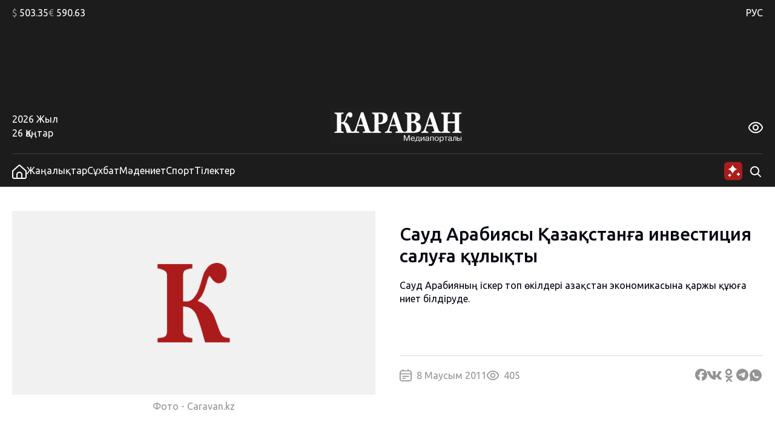

--- FILE ---
content_type: text/html; charset=UTF-8
request_url: https://kaz.caravan.kz/zhangalyqtar/saud-arabiyasy-qazaqstangha-investiciya-salugha-qulyqty-100521/
body_size: 25462
content:
<!DOCTYPE html>
<html lang="kk">
<head>
  <meta charset="UTF-8" />
  <meta name="viewport" content="width=device-width, initial-scale=1.0" />
  <link rel="stylesheet" href="https://kaz.caravan.kz/wp-content/themes/caravankz/style.css?v=1764820985" type="text/css" />
      <link rel="amphtml" href="https://kaz.caravan.kz/amp/zhangalyqtar/saud-arabiyasy-qazaqstangha-investiciya-salugha-qulyqty-100521/" />
    <script>window.yaContextCb = window.yaContextCb || []</script>
  <script src="https://yandex.ru/ads/system/context.js" async></script>
  <meta name='robots' content='index, follow, max-image-preview:large, max-snippet:-1, max-video-preview:-1' />

	<!-- This site is optimized with the Yoast SEO Premium plugin v26.7 (Yoast SEO v26.7) - https://yoast.com/wordpress/plugins/seo/ -->
	<link rel="canonical" href="https://kaz.caravan.kz/zhangalyqtar/saud-arabiyasy-qazaqstangha-investiciya-salugha-qulyqty-100521/" />
	<meta property="og:locale" content="kk_KZ" />
	<meta property="og:type" content="article" />
	<meta property="og:title" content="Сауд Арабиясы Қазақстанға инвестиция салуға құлықты - kaz.caravan.kz" />
	<meta property="og:description" content="Сауд Арабияның іскер топ өкілдері Қазақстан экономикасына қаржы құюға ниет білдіруде." />
	<meta property="og:url" content="https://kaz.caravan.kz/zhangalyqtar/saud-arabiyasy-qazaqstangha-investiciya-salugha-qulyqty-100521/" />
	<meta property="og:site_name" content="kaz.caravan.kz" />
	<meta property="article:publisher" content="https://www.facebook.com/gazetakz" />
	<meta property="article:published_time" content="2011-06-08T08:37:00+00:00" />
	<meta property="og:image" content="https://kaz.caravan.kz/wp-content/uploads/2024/04/karavan-kaz.caravan.kz_.jpg" />
	<meta property="og:image:width" content="1280" />
	<meta property="og:image:height" content="853" />
	<meta property="og:image:type" content="image/jpeg" />
	<meta name="twitter:card" content="summary_large_image" />
	<meta name="twitter:creator" content="@caravankz_ru" />
	<meta name="twitter:site" content="@caravankz_ru" />
	<meta name="twitter:label1" content="Написано автором" />
	<meta name="twitter:data1" content="" />
	<script type="application/ld+json" class="yoast-schema-graph">{"@context":"https://schema.org","@graph":[{"@type":"Article","@id":"https://kaz.caravan.kz/zhangalyqtar/saud-arabiyasy-qazaqstangha-investiciya-salugha-qulyqty-100521/#article","isPartOf":{"@id":"https://kaz.caravan.kz/zhangalyqtar/saud-arabiyasy-qazaqstangha-investiciya-salugha-qulyqty-100521/"},"author":{"name":"","@id":""},"headline":"Сауд Арабиясы Қазақстанға инвестиция салуға құлықты","datePublished":"2011-06-08T08:37:00+00:00","mainEntityOfPage":{"@id":"https://kaz.caravan.kz/zhangalyqtar/saud-arabiyasy-qazaqstangha-investiciya-salugha-qulyqty-100521/"},"wordCount":229,"commentCount":0,"publisher":{"@id":"https://kaz.caravan.kz/#organization"},"articleSection":["Жаңалықтар"],"inLanguage":"ru-RU","potentialAction":[{"@type":"CommentAction","name":"Comment","target":["https://kaz.caravan.kz/zhangalyqtar/saud-arabiyasy-qazaqstangha-investiciya-salugha-qulyqty-100521/#respond"]}],"copyrightYear":"2011","copyrightHolder":{"@id":"https://kaz.caravan.kz/#organization"}},{"@type":"WebPage","@id":"https://kaz.caravan.kz/zhangalyqtar/saud-arabiyasy-qazaqstangha-investiciya-salugha-qulyqty-100521/","url":"https://kaz.caravan.kz/zhangalyqtar/saud-arabiyasy-qazaqstangha-investiciya-salugha-qulyqty-100521/","name":"Сауд Арабиясы Қазақстанға инвестиция салуға құлықты - kaz.caravan.kz","isPartOf":{"@id":"https://kaz.caravan.kz/#website"},"datePublished":"2011-06-08T08:37:00+00:00","breadcrumb":{"@id":"https://kaz.caravan.kz/zhangalyqtar/saud-arabiyasy-qazaqstangha-investiciya-salugha-qulyqty-100521/#breadcrumb"},"inLanguage":"ru-RU","potentialAction":[{"@type":"ReadAction","target":["https://kaz.caravan.kz/zhangalyqtar/saud-arabiyasy-qazaqstangha-investiciya-salugha-qulyqty-100521/"]}]},{"@type":"BreadcrumbList","@id":"https://kaz.caravan.kz/zhangalyqtar/saud-arabiyasy-qazaqstangha-investiciya-salugha-qulyqty-100521/#breadcrumb","itemListElement":[{"@type":"ListItem","position":1,"name":"Home","item":"https://kaz.caravan.kz/"},{"@type":"ListItem","position":2,"name":"Сауд Арабиясы Қазақстанға инвестиция салуға құлықты"}]},{"@type":"WebSite","@id":"https://kaz.caravan.kz/#website","url":"https://kaz.caravan.kz/","name":"kaz.caravan.kz","description":"Караван - жаңалықтар, оқиға, Қазақстан және әлемдегі сараптама.","publisher":{"@id":"https://kaz.caravan.kz/#organization"},"alternateName":"kaz.caravan.kz","potentialAction":[{"@type":"SearchAction","target":{"@type":"EntryPoint","urlTemplate":"https://kaz.caravan.kz/?s={search_term_string}"},"query-input":{"@type":"PropertyValueSpecification","valueRequired":true,"valueName":"search_term_string"}}],"inLanguage":"ru-RU"},{"@type":"Organization","@id":"https://kaz.caravan.kz/#organization","name":"kaz.caravan.kz","alternateName":"kaz.caravan.kz","url":"https://kaz.caravan.kz/","logo":{"@type":"ImageObject","inLanguage":"ru-RU","@id":"https://kaz.caravan.kz/#/schema/logo/image/","url":"https://kaz.caravan.kz/wp-content/uploads/2023/12/logo-karavan.svg","contentUrl":"https://kaz.caravan.kz/wp-content/uploads/2023/12/logo-karavan.svg","caption":"kaz.caravan.kz"},"image":{"@id":"https://kaz.caravan.kz/#/schema/logo/image/"},"sameAs":["https://www.facebook.com/gazetakz","https://x.com/caravankz_ru","https://vk.com/caravankzmedia","https://ok.ru/caravan.kz","https://www.instagram.com/caravan.kz/"],"description":"Әрдайым елдегі және әлемдегі жаңалықтардан хабардар болыңыз: өзекті жаңалықтар, жаһандық оқиғалар және қызықты шолулар. Қазақстандағы және әлемдегі, саясаттағы, экономикадағы, мәдениет пен технологиядағы негізгі оқиғаларды жариялау. Соңғы жаңалықтарды, объективті талдау мен шабыттандыратын оқиғаларды назардан тыс қалдырмайтын біздің медиа порталға қош келдіңіз!","email":"info@caravan.kz","telephone":"+77272583600","legalName":"\"Kazakhstan Today\"» агенттігі» ЖШС","foundingDate":"2006-05-18","numberOfEmployees":{"@type":"QuantitativeValue","minValue":"11","maxValue":"50"}},{"@type":"Person","@id":"","url":"https://kaz.caravan.kz/author/"}]}</script>
	<!-- / Yoast SEO Premium plugin. -->


<link rel="alternate" type="application/rss+xml" title="kaz.caravan.kz &raquo; Лента комментариев к &laquo;Сауд Арабиясы Қазақстанға инвестиция салуға құлықты&raquo;" href="https://kaz.caravan.kz/zhangalyqtar/saud-arabiyasy-qazaqstangha-investiciya-salugha-qulyqty-100521/feed/" />
<link rel="alternate" title="oEmbed (JSON)" type="application/json+oembed" href="https://kaz.caravan.kz/wp-json/oembed/1.0/embed?url=https%3A%2F%2Fkaz.caravan.kz%2Fzhangalyqtar%2Fsaud-arabiyasy-qazaqstangha-investiciya-salugha-qulyqty-100521%2F" />
<link rel="alternate" title="oEmbed (XML)" type="text/xml+oembed" href="https://kaz.caravan.kz/wp-json/oembed/1.0/embed?url=https%3A%2F%2Fkaz.caravan.kz%2Fzhangalyqtar%2Fsaud-arabiyasy-qazaqstangha-investiciya-salugha-qulyqty-100521%2F&#038;format=xml" />
<style id='wp-img-auto-sizes-contain-inline-css' type='text/css'>
img:is([sizes=auto i],[sizes^="auto," i]){contain-intrinsic-size:3000px 1500px}
/*# sourceURL=wp-img-auto-sizes-contain-inline-css */
</style>
<style id='wp-emoji-styles-inline-css' type='text/css'>

	img.wp-smiley, img.emoji {
		display: inline !important;
		border: none !important;
		box-shadow: none !important;
		height: 1em !important;
		width: 1em !important;
		margin: 0 0.07em !important;
		vertical-align: -0.1em !important;
		background: none !important;
		padding: 0 !important;
	}
/*# sourceURL=wp-emoji-styles-inline-css */
</style>
<style id='wp-block-library-inline-css' type='text/css'>
:root{--wp-block-synced-color:#7a00df;--wp-block-synced-color--rgb:122,0,223;--wp-bound-block-color:var(--wp-block-synced-color);--wp-editor-canvas-background:#ddd;--wp-admin-theme-color:#007cba;--wp-admin-theme-color--rgb:0,124,186;--wp-admin-theme-color-darker-10:#006ba1;--wp-admin-theme-color-darker-10--rgb:0,107,160.5;--wp-admin-theme-color-darker-20:#005a87;--wp-admin-theme-color-darker-20--rgb:0,90,135;--wp-admin-border-width-focus:2px}@media (min-resolution:192dpi){:root{--wp-admin-border-width-focus:1.5px}}.wp-element-button{cursor:pointer}:root .has-very-light-gray-background-color{background-color:#eee}:root .has-very-dark-gray-background-color{background-color:#313131}:root .has-very-light-gray-color{color:#eee}:root .has-very-dark-gray-color{color:#313131}:root .has-vivid-green-cyan-to-vivid-cyan-blue-gradient-background{background:linear-gradient(135deg,#00d084,#0693e3)}:root .has-purple-crush-gradient-background{background:linear-gradient(135deg,#34e2e4,#4721fb 50%,#ab1dfe)}:root .has-hazy-dawn-gradient-background{background:linear-gradient(135deg,#faaca8,#dad0ec)}:root .has-subdued-olive-gradient-background{background:linear-gradient(135deg,#fafae1,#67a671)}:root .has-atomic-cream-gradient-background{background:linear-gradient(135deg,#fdd79a,#004a59)}:root .has-nightshade-gradient-background{background:linear-gradient(135deg,#330968,#31cdcf)}:root .has-midnight-gradient-background{background:linear-gradient(135deg,#020381,#2874fc)}:root{--wp--preset--font-size--normal:16px;--wp--preset--font-size--huge:42px}.has-regular-font-size{font-size:1em}.has-larger-font-size{font-size:2.625em}.has-normal-font-size{font-size:var(--wp--preset--font-size--normal)}.has-huge-font-size{font-size:var(--wp--preset--font-size--huge)}.has-text-align-center{text-align:center}.has-text-align-left{text-align:left}.has-text-align-right{text-align:right}.has-fit-text{white-space:nowrap!important}#end-resizable-editor-section{display:none}.aligncenter{clear:both}.items-justified-left{justify-content:flex-start}.items-justified-center{justify-content:center}.items-justified-right{justify-content:flex-end}.items-justified-space-between{justify-content:space-between}.screen-reader-text{border:0;clip-path:inset(50%);height:1px;margin:-1px;overflow:hidden;padding:0;position:absolute;width:1px;word-wrap:normal!important}.screen-reader-text:focus{background-color:#ddd;clip-path:none;color:#444;display:block;font-size:1em;height:auto;left:5px;line-height:normal;padding:15px 23px 14px;text-decoration:none;top:5px;width:auto;z-index:100000}html :where(.has-border-color){border-style:solid}html :where([style*=border-top-color]){border-top-style:solid}html :where([style*=border-right-color]){border-right-style:solid}html :where([style*=border-bottom-color]){border-bottom-style:solid}html :where([style*=border-left-color]){border-left-style:solid}html :where([style*=border-width]){border-style:solid}html :where([style*=border-top-width]){border-top-style:solid}html :where([style*=border-right-width]){border-right-style:solid}html :where([style*=border-bottom-width]){border-bottom-style:solid}html :where([style*=border-left-width]){border-left-style:solid}html :where(img[class*=wp-image-]){height:auto;max-width:100%}:where(figure){margin:0 0 1em}html :where(.is-position-sticky){--wp-admin--admin-bar--position-offset:var(--wp-admin--admin-bar--height,0px)}@media screen and (max-width:600px){html :where(.is-position-sticky){--wp-admin--admin-bar--position-offset:0px}}

/*# sourceURL=wp-block-library-inline-css */
</style>
<style id='classic-theme-styles-inline-css' type='text/css'>
/*! This file is auto-generated */
.wp-block-button__link{color:#fff;background-color:#32373c;border-radius:9999px;box-shadow:none;text-decoration:none;padding:calc(.667em + 2px) calc(1.333em + 2px);font-size:1.125em}.wp-block-file__button{background:#32373c;color:#fff;text-decoration:none}
/*# sourceURL=/wp-includes/css/classic-themes.min.css */
</style>
<link rel='stylesheet' id='swiper_js_style-css' href='https://kaz.caravan.kz/wp-content/themes/caravankz/assets/js/libs/swiper-bundle.min.css?ver=6.9' type='text/css' media='all' />
<link rel='stylesheet' id='hystmodal_js_style-css' href='https://kaz.caravan.kz/wp-content/themes/caravankz/assets/js/libs/hystmodal.min.css?ver=6.9' type='text/css' media='all' />
<script type="text/javascript" src="https://kaz.caravan.kz/wp-includes/js/jquery/jquery.min.js?ver=3.7.1" id="jquery-core-js"></script>
<script type="text/javascript" src="https://kaz.caravan.kz/wp-includes/js/jquery/jquery-migrate.min.js?ver=3.4.1" id="jquery-migrate-js"></script>
<script type="text/javascript" src="https://kaz.caravan.kz/wp-content/themes/caravankz/assets/js/libs/swiper-bundle.min.js?ver=6.9" id="swiper_js_script-js"></script>
<script type="text/javascript" src="https://kaz.caravan.kz/wp-content/themes/caravankz/assets/js/utils.js?ver=6.9" id="utils_js_script-js"></script>
<script type="text/javascript" src="https://kaz.caravan.kz/wp-content/themes/caravankz/assets/js/app.js?ver=6.9" id="app_js_script-js"></script>
<script type="text/javascript" src="https://kaz.caravan.kz/wp-content/themes/caravankz/assets/js/libs/hystmodal.min.js?ver=6.9" id="hystmodal_js_script-js"></script>
<link rel="https://api.w.org/" href="https://kaz.caravan.kz/wp-json/" /><link rel="alternate" title="JSON" type="application/json" href="https://kaz.caravan.kz/wp-json/wp/v2/posts/100521" /><link rel="EditURI" type="application/rsd+xml" title="RSD" href="https://kaz.caravan.kz/xmlrpc.php?rsd" />
<meta name="generator" content="WordPress 6.9" />
<link rel='shortlink' href='https://kaz.caravan.kz/?p=100521' />
<!-- Google tag (gtag.js) -->
<script async src="https://www.googletagmanager.com/gtag/js?id=G-PCB5FDKGSS"></script>
<script>
  window.dataLayer = window.dataLayer || [];
  function gtag(){dataLayer.push(arguments);}
  gtag('js', new Date());

  gtag('config', 'G-PCB5FDKGSS');
</script>

<!-- Yandex.Metrika counter -->
<script type="text/javascript" >
   (function(m,e,t,r,i,k,a){m[i]=m[i]||function(){(m[i].a=m[i].a||[]).push(arguments)};
   m[i].l=1*new Date();
   for (var j = 0; j < document.scripts.length; j++) {if (document.scripts[j].src === r) { return; }}
   k=e.createElement(t),a=e.getElementsByTagName(t)[0],k.async=1,k.src=r,a.parentNode.insertBefore(k,a)})
   (window, document, "script", "https://mc.yandex.ru/metrika/tag.js", "ym");

   ym(48359867, "init", {
        clickmap:true,
        trackLinks:true,
        accurateTrackBounce:true,
        webvisor:true
   });
</script>
<noscript><div><img src="https://mc.yandex.ru/watch/48359867" style="position:absolute; left:-9999px;" alt="" /></div></noscript>
<!-- /Yandex.Metrika counter -->
		<style>
			.algolia-search-highlight {
				background-color: #fffbcc;
				border-radius: 2px;
				font-style: normal;
			}
		</style>
		<link rel="icon" href="https://kaz.caravan.kz/wp-content/uploads/2023/07/favicon-karavan-75x75.png" sizes="32x32" />
<link rel="icon" href="https://kaz.caravan.kz/wp-content/uploads/2023/07/favicon-karavan-300x300.png" sizes="192x192" />
<link rel="apple-touch-icon" href="https://kaz.caravan.kz/wp-content/uploads/2023/07/favicon-karavan-300x300.png" />
<meta name="msapplication-TileImage" content="https://kaz.caravan.kz/wp-content/uploads/2023/07/favicon-karavan-300x300.png" />
  <title>Сауд Арабиясы Қазақстанға инвестиция салуға құлықты - kaz.caravan.kz</title>
</head>
<body class="wp-singular post-template-default single single-post postid-100521 single-format-standard wp-custom-logo wp-theme-caravankz">
<header class="PatternHeader">
  <div class="PatternHeader__top-part">
    <div class="PatternHeader__top-part-columns global-style--content-container">
      <div class="PatternHeader__top-part-left-col">
        <ul class="PatternHeader__currencies">
          <li data-ticket="USD"><span>$</span> 503.35</li>
          <li data-ticket="EUR"><span>€</span> 590.63</li>
                            </ul>
      </div>
      <div class="PatternHeader__top-part-right-col">
        <div class="PatternHeader__weather PatternHeader__weather_hidden">
          <div class="PatternHeader__weather-temperature">
            <sapn class="PatternHeader__weather-temperature-value"><span>-12</span> °C</span>
            <!-- <span class="PatternHeader__weather-icon"></span> -->
          </div>
          <div class="PatternHeader__weather-city">
            <span data-city="almaty" class="PatternHeader__weather-city-current global-style--opacity-link">Алматы</span>
            <div class="PatternHeader__weather-city-list">
              <div class="PatternHeader__weather-city-list-wrap">
                <select name="weather-city-select">
                                      <option value="almaty" data-value="-12" selected class="global-style--opacity-link">Алматы</option>
                                      <option value="astana" data-value="-23"  class="global-style--opacity-link">Астана</option>
                                      <option value="karaganda" data-value="-10"  class="global-style--opacity-link">Қарағанды</option>
                                      <option value="shymkent" data-value="0"  class="global-style--opacity-link">Шымкент</option>
                                      <option value="atyrau" data-value="-16"  class="global-style--opacity-link">Атырау</option>
                                      <option value="pavlodar" data-value="-26"  class="global-style--opacity-link">Павлодар</option>
                                      <option value="aktobe" data-value="-21"  class="global-style--opacity-link">Ақтөбе</option>
                                  </select>
                <div class="PatternHeader__weather-city-list-banner">
                <div class="BannerDesktopWeather">
  <!--AdFox START-->
    <!--dsail-Minsk-->
    <!--Площадка: TVMDS display/mon - caravan.kz / desktop NEW / 300х300_weather-->
    <!--Категория: <не задана>-->
    <!--Тип баннера: 300*250_mobile-->
    <div id="adfox_171076629376173491"></div>
    <script>
        window.yaContextCb.push(()=>{
            Ya.adfoxCode.createAdaptive({
                ownerId: 239538,
                containerId: 'adfox_171076629376173491',
                params: {
                    p1: 'dbofc',
                    p2: 'fixp',
                }
            }, ['desktop'], {
                tabletWidth: 767,
                isAutoReloads: false
            })
        })
    </script>
    <!--AdFox END-->

    <!--AdFox START-->
    <!--dsail-Minsk-->
    <!--Площадка: TVMDS display/mon - caravan.kz / mobile NEW / m_300х300_weather-->
    <!--Категория: <не задана>-->
    <!--Тип баннера: 300*250_mobile-->
    <div id="adfox_171153929260319210"></div>
    <script>
        window.yaContextCb.push(()=>{
            Ya.adfoxCode.createAdaptive({
                ownerId: 239538,
                containerId: 'adfox_171153929260319210',
                params: {
                    p1: 'dbrag',
                    p2: 'fixp',
                }
            }, ['phone'], {
                tabletWidth: 830,
                phoneWidth: 480,
                isAutoReloads: false
            })
        })
    </script>

</div>
                </div>
                <div class="PatternHeader__weather-city-close">
                  <svg width="24" height="25" viewBox="0 0 24 25" fill="none" xmlns="http://www.w3.org/2000/svg">
                    <path d="M18.75 5.75L5.25 19.25" stroke="#D9D9D9" stroke-width="2" stroke-linecap="round" stroke-linejoin="round"/>
                    <path d="M18.75 19.25L5.25 5.75" stroke="#D9D9D9" stroke-width="2" stroke-linecap="round" stroke-linejoin="round"/>
                  </svg>
                </div>
              </div>
            </div>
          </div>
        </div>
        <div class="PatternHeader__langs">
          <ul class="PatternHeader__langs-list">
            <li class="PatternHeader__langs-item PatternHeader__langs-item_active global-style--opacity-link"><a href="https://www.caravan.kz/" title="Русская версия сайта">РУС</a></li>
            <li class="PatternHeader__langs-item">ҚАЗ</li>
          </ul>
        </div>
      </div>
    </div>
  </div>
  <div class="PatternHeader__middle">
    <div class="BannerDesktopHeader">
  <!--AdFox START-->
  <!--dsail-Minsk-->
  <!--Площадка: TVMDS display/mon - caravan.kz / desktop NEW / 100%x120_top_all-->
  <!--Категория: <не задана>-->
  <!--Тип баннера: Перетяжка 100%-->
  <div class="ads-animation" id="100%x120_top_all"></div>
  <script>
      window.yaContextCb.push(() => {
          Ya.adfoxCode.createAdaptive({
              ownerId: 239538,
              containerId: '100%x120_top_all',
              params: {
                  p1: 'czfrw',
                  p2: 'y',
              }
          }, ['desktop', 'tablet'], {
              tabletWidth: 767,
              phoneWidth: 480,
              isAutoReloads: false
          });
      });
  </script>
  <!--AdFox END-->
</div>
  </div>
  <div  class="PatternHeader__bottom">
    <div class="PatternHeader__bottom-top-row global-style--content-container">
      <div class="PatternHeader__bottom-top-row-container">
        <div class="PatternHeader__date">
          <div class="PatternHeader__date-year">2026 Жыл</div>
          <div class="PatternHeader__date-month-day">26 Қаңтар</div>
        </div>
        <div class="PatternHeader__logo">
          <a href="/">
            <img class="PatternHeader__logo-std" src="https://kaz.caravan.kz/wp-content/themes/caravankz/assets/img/logo.svg" alt="Логотип Караван (медиапорталы)" />
            <img class="PatternHeader__logo-white" src="https://kaz.caravan.kz/wp-content/themes/caravankz/assets/img/logo-white.svg" alt="Логотип Караван (медиапорталы)" />
            <img class="PatternHeader__logo-blue" src="https://kaz.caravan.kz/wp-content/themes/caravankz/assets/img/logo-blue.svg" alt="Логотип Караван (медиапорталы)" />
          </a>
        </div>
        <div class="PatternHeader__eye-button global-style--opacity-link">
          <svg class="eye" width="24" height="24" viewBox="0 0 24 24" fill="none" xmlns="http://www.w3.org/2000/svg">
            <g clip-path="url(#clip0_2501_2888)">
              <path d="M23.271 9.41903C21.72 6.89303 18.192 2.65503 12 2.65503C5.80799 2.65503 2.27999 6.89303 0.72899 9.41903C0.249518 10.1945 -0.00445557 11.0883 -0.00445557 12C-0.00445557 12.9118 0.249518 13.8055 0.72899 14.581C2.27999 17.107 5.80799 21.345 12 21.345C18.192 21.345 21.72 17.107 23.271 14.581C23.7505 13.8055 24.0044 12.9118 24.0044 12C24.0044 11.0883 23.7505 10.1945 23.271 9.41903ZM21.566 13.534C20.234 15.7 17.219 19.345 12 19.345C6.78099 19.345 3.76599 15.7 2.43399 13.534C2.14913 13.0731 1.99824 12.5419 1.99824 12C1.99824 11.4582 2.14913 10.927 2.43399 10.466C3.76599 8.30003 6.78099 4.65503 12 4.65503C17.219 4.65503 20.234 8.29603 21.566 10.466C21.8509 10.927 22.0017 11.4582 22.0017 12C22.0017 12.5419 21.8509 13.0731 21.566 13.534Z" />
              <path d="M11.9998 7C11.0109 7 10.0442 7.29324 9.22191 7.84265C8.39966 8.39206 7.7588 9.17295 7.38036 10.0866C7.00192 11.0002 6.90291 12.0055 7.09583 12.9755C7.28876 13.9454 7.76496 14.8363 8.46422 15.5355C9.16349 16.2348 10.0544 16.711 11.0243 16.9039C11.9942 17.0969 12.9995 16.9978 13.9132 16.6194C14.8268 16.241 15.6077 15.6001 16.1571 14.7779C16.7065 13.9556 16.9998 12.9889 16.9998 12C16.9982 10.6744 16.4709 9.40356 15.5335 8.46622C14.5962 7.52888 13.3254 7.00159 11.9998 7ZM11.9998 15C11.4064 15 10.8264 14.8241 10.333 14.4944C9.8397 14.1648 9.45518 13.6962 9.22812 13.1481C9.00106 12.5999 8.94165 11.9967 9.0574 11.4147C9.17316 10.8328 9.45888 10.2982 9.87844 9.87868C10.298 9.45912 10.8325 9.1734 11.4145 9.05764C11.9964 8.94189 12.5996 9.0013 13.1478 9.22836C13.696 9.45542 14.1645 9.83994 14.4942 10.3333C14.8238 10.8266 14.9998 11.4067 14.9998 12C14.9998 12.7957 14.6837 13.5587 14.1211 14.1213C13.5585 14.6839 12.7954 15 11.9998 15Z" />
            </g>
            <defs>
              <clipPath id="clip0_2501_2888">
                <rect width="24" height="24" />
              </clipPath>
            </defs>
          </svg>
          <svg class="close" width="24" height="25" viewBox="0 0 24 25" fill="none" xmlns="http://www.w3.org/2000/svg">
              <path d="M18.75 5.75L5.25 19.25" stroke-width="2" stroke-linecap="round" stroke-linejoin="round"/>
              <path d="M18.75 19.25L5.25 5.75" stroke-width="2" stroke-linecap="round" stroke-linejoin="round"/>
          </svg>
        </div>
        <div class="PatternHeader__a11ly-menu">
          <ul class="PatternHeader__font-size">
            <li data-fz="small" class="active"><span>A</span></li>
            <li data-fz="medium"><span>A</span></li>
            <li data-fz="large"><span>A</span></li>
          </ul>
          <ul class="PatternHeader__themes">
            <li data-theme="white" class="white"><span>A</span></li>
            <li data-theme="black" class="black"><span>A</span></li>
            <li data-theme="blue" class="blue"><span>A</span></li>
          </ul>
        </div>
      </div>
    </div>
  </div>
</header>

<nav class="PatternHeader__bottom-bottom-row">
  <div class="PatternHeader__bottom-bottom-row-inner global-style--content-container">
    <ul class="PatternHeader__menu">
      <li>
        <a class="global-style--opacity-link" href="/">
          <svg width="24" height="24" viewBox="0 0 24 24" fill="none" xmlns="http://www.w3.org/2000/svg">
            <g clip-path="url(#clip0_2501_2828)">
              <path d="M13.338 0.833055C12.9707 0.502491 12.4941 0.31958 12 0.31958C11.5059 0.31958 11.0293 0.502491 10.662 0.833055L0 10.4291V20.8291C0 21.6777 0.337142 22.4917 0.937258 23.0918C1.53737 23.6919 2.35131 24.0291 3.2 24.0291H20.8C21.6487 24.0291 22.4626 23.6919 23.0627 23.0918C23.6629 22.4917 24 21.6777 24 20.8291V10.4291L13.338 0.833055ZM15 22.0261H9V17.0001C9 16.2044 9.31607 15.4413 9.87868 14.8787C10.4413 14.3161 11.2044 14.0001 12 14.0001C12.7956 14.0001 13.5587 14.3161 14.1213 14.8787C14.6839 15.4413 15 16.2044 15 17.0001V22.0261ZM22 20.8261C22 21.1443 21.8736 21.4495 21.6485 21.6746C21.4235 21.8996 21.1183 22.0261 20.8 22.0261H17V17.0001C17 15.674 16.4732 14.4022 15.5355 13.4645C14.5979 12.5268 13.3261 12.0001 12 12.0001C10.6739 12.0001 9.40215 12.5268 8.46447 13.4645C7.52678 14.4022 7 15.674 7 17.0001V22.0261H3.2C2.88174 22.0261 2.57652 21.8996 2.35147 21.6746C2.12643 21.4495 2 21.1443 2 20.8261V11.3191L12 2.31906L22 11.3191V20.8261Z" />
            </g>
            <defs>
              <clipPath id="clip0_2501_2828">
                <rect width="24" height="24" />
              </clipPath>
            </defs>
          </svg>
        </a>
      </li>
      <li><a class="global-style--opacity-link" href="https://kaz.caravan.kz/zhangalyqtar/">Жаңалықтар</a></li>
      <li><a class="global-style--opacity-link" href="https://kaz.caravan.kz/sukhbat/">Сұхбат</a></li>
      <li><a class="global-style--opacity-link" href="https://kaz.caravan.kz/madeniet/">Мәдениет</a></li>
      <li><a class="global-style--opacity-link" href="https://kaz.caravan.kz/sport/">Спорт</a></li>
      <li><a class="global-style--opacity-link" href="https://kaz.caravan.kz/tilekter/">Тілектер</a></li>
    </ul>
    <div class="PatternHeader__search">
      <div class="PatternHeader__search-container">
        <form action="https://kaz.caravan.kz/" method="get" role="search" class="wp-block-search">
	<input type="search" name="s" class="wp-block-search__input" id="search" placeholder="Сұрауыңызды енгізіңіз" value="" />
</form>      </div>
      <div class="PatternHeader__loupe-button global-style--opacity-link">
        <svg width="24" height="24" viewBox="0 0 24 24" fill="none" xmlns="http://www.w3.org/2000/svg">
          <path fill-rule="evenodd" clip-rule="evenodd" d="M5.1967 5.1967C6.60322 3.79018 8.51088 3 10.5 3C12.4891 3 14.3968 3.79018 15.8033 5.1967C17.2098 6.60322 18 8.51088 18 10.5C18 12.1528 17.4545 13.7493 16.4631 15.0489L20.7071 19.2929C21.0976 19.6834 21.0976 20.3166 20.7071 20.7071C20.3166 21.0976 19.6834 21.0976 19.2929 20.7071L15.0489 16.4631C13.7493 17.4545 12.1528 18 10.5 18C8.51088 18 6.60322 17.2098 5.1967 15.8033C3.79018 14.3968 3 12.4891 3 10.5C3 8.51088 3.79018 6.60322 5.1967 5.1967ZM10.5 5C9.04131 5 7.64236 5.57946 6.61091 6.61091C5.57946 7.64236 5 9.04131 5 10.5C5 11.9587 5.57946 13.3576 6.61091 14.3891C7.64236 15.4205 9.04131 16 10.5 16C11.9587 16 13.3576 15.4205 14.3891 14.3891C15.4205 13.3576 16 11.9587 16 10.5C16 9.04131 15.4205 7.64236 14.3891 6.61091C13.3576 5.57946 11.9587 5 10.5 5Z" />
        </svg>
      </div>

      <div class="PatternHeader__ai-button">
        <svg width="32" height="32" viewBox="0 0 32 32" fill="none" xmlns="http://www.w3.org/2000/svg">
        <rect x="1" y="1" width="30" height="30" rx="6" fill="#AB1B1B"/>
        <g clip-path="url(#clip0_2550_4069)">
        <path d="M15 5C14.6923 8.53846 10.5385 12.6923 7 13C10.5385 13.3077 14.6923 17.4615 15 21C15.3077 17.4615 19.4615 13.3077 23 13C19.4615 12.6923 15.3077 8.53846 15 5Z" fill="white"/>
        </g>
        <g clip-path="url(#clip1_2550_4069)">
        <path d="M24.48 17.59C24.34 19.2 22.45 21.09 20.84 21.23C22.45 21.37 24.34 23.26 24.48 24.87C24.62 23.26 26.51 21.37 28.12 21.23C26.51 21.09 24.62 19.2 24.48 17.59Z" fill="white"/>
        </g>
        <path d="M10.16 19.53C10.03 21.025 8.27503 22.78 6.78003 22.91C8.27503 23.04 10.03 24.795 10.16 26.29C10.29 24.795 12.045 23.04 13.54 22.91C12.045 22.78 10.29 21.025 10.16 19.53Z" fill="white"/>
        <defs>
        <clipPath id="clip0_2550_4069">
        <rect width="16" height="16" fill="white" transform="translate(7 5)"/>
        </clipPath>
        <clipPath id="clip1_2550_4069">
        <rect width="8.96" height="8.96" fill="white" transform="translate(20 16.75)"/>
        </clipPath>
        </defs>
        </svg>
      </div>

    </div>
    <div class="PatternHeader__menu-button">
      <svg width="28" height="20" viewBox="0 0 28 20" fill="none" xmlns="http://www.w3.org/2000/svg">
        <path d="M2 10H26M2 2H26M2 18H26" stroke-width="2.66667" stroke-linecap="round" stroke-linejoin="round"/>
      </svg>
    </div>
    <div class="PatternHeader__ai-menu">

      <div class="PatternHeader__ai-menu-head">
        Кезең
        <span>
          <svg width="14" height="14" viewBox="0 0 14 14" fill="none" xmlns="http://www.w3.org/2000/svg">
            <path fill-rule="evenodd" clip-rule="evenodd" d="M7 4.9083L11.8375 9.74582L12.6625 8.92086L7 3.25838L1.33752 8.92086L2.16248 9.74582L7 4.9083Z" fill="#949494"/>
          </svg>
        </span>
      </div>
      <div class="PatternHeader__ai-menu-content" data-section="period">
        <div class="PatternHeader__ai-menu-content-inner">

          <div class="PatternHeader__ai-menu-item active">бүгін</div>
          <div class="PatternHeader__ai-menu-item">тәулік үшін</div>
          <div class="PatternHeader__ai-menu-item">апта үшін</div>
          <div class="PatternHeader__ai-menu-item">ай үшін</div>

        </div>
      </div>

      <div class="PatternHeader__ai-menu-head">
        Аймақ
        <span>
          <svg width="14" height="14" viewBox="0 0 14 14" fill="none" xmlns="http://www.w3.org/2000/svg">
            <path fill-rule="evenodd" clip-rule="evenodd" d="M7 4.9083L11.8375 9.74582L12.6625 8.92086L7 3.25838L1.33752 8.92086L2.16248 9.74582L7 4.9083Z" fill="#949494"/>
          </svg>
        </span>
      </div>
      <div class="PatternHeader__ai-menu-content" data-section="region">
        <div class="PatternHeader__ai-menu-content-inner">

          <div class="PatternHeader__ai-menu-item active">Әлем</div>
          <div class="PatternHeader__ai-menu-item">Қазақстан</div>
          <div class="PatternHeader__ai-menu-item">Астана</div>
          <div class="PatternHeader__ai-menu-item">Қарағанды</div>
          <div class="PatternHeader__ai-menu-item">Ресей</div>
          <div class="PatternHeader__ai-menu-item">Украина</div>
          <div class="PatternHeader__ai-menu-item">АҚШ</div>

        </div>
      </div>

      <div class="PatternHeader__ai-menu-head">
        Тақырып
        <span>
          <svg width="14" height="14" viewBox="0 0 14 14" fill="none" xmlns="http://www.w3.org/2000/svg">
            <path fill-rule="evenodd" clip-rule="evenodd" d="M7 4.9083L11.8375 9.74582L12.6625 8.92086L7 3.25838L1.33752 8.92086L2.16248 9.74582L7 4.9083Z" fill="#949494"/>
          </svg>
        </span>
      </div>
      <div class="PatternHeader__ai-menu-content" data-section="theme">
        <div class="PatternHeader__ai-menu-content-inner PatternHeader__ai-menu-content-inner_last">

          <div class="PatternHeader__ai-menu-item active">Саясат</div>
          <div class="PatternHeader__ai-menu-item">Экономика</div>
          <div class="PatternHeader__ai-menu-item">Спорт</div>
          <div class="PatternHeader__ai-menu-item">Ғылым</div>
          <div class="PatternHeader__ai-menu-item">Ойын-сауық</div>
          <div class="PatternHeader__ai-menu-item">Білім</div>

        </div>
      </div>

      <a href="#" class="PatternHeader__ai-menu-button" target="_blank">AI талдау</a>

    </div>
  </div>
</nav>

<div class="PatternHeader__mob global-styles--mt4rem">
  <!--AdFox START-->
<!--dsail-Minsk-->
<!--Площадка: TVMDS display/mon - caravan.kz / mobile NEW / 320x100_all_top-->
<!--Категория: <не задана>-->
<!--Тип баннера: 320*100-->
<div id="320x100_all_top"></div>
<script>
    window.yaContextCb.push(()=>{
        Ya.adfoxCode.createAdaptive({
            ownerId: 239538,
            containerId: '320x100_all_top',
            params: {
                p1: 'czfud',
                p2: 'fjqr',
            }
        }, ['phone'], {
            tabletWidth: 767,
            phoneWidth: 480,
            isAutoReloads: false
        })
    })
</script></div>

<nav class="MobileMenu">
  <div class="MobileMenu__container">
    <ul>
      <li><a class="global-style--opacity-link" href="https://kaz.caravan.kz/zhangalyqtar/">Жаңалықтар</a></li>
      <li><a class="global-style--opacity-link" href="https://kaz.caravan.kz/sukhbat/">Сұхбат</a></li>
      <li><a class="global-style--opacity-link" href="https://kaz.caravan.kz/madeniet/">Мәдениет</a></li>
      <li><a class="global-style--opacity-link" href="https://kaz.caravan.kz/sport/">Спорт</a></li>
      <li><a class="global-style--opacity-link" href="https://kaz.caravan.kz/tilekter/">Тілектер</a></li>
    </ul>
    <ul>
      <li><a class="global-style--opacity-link" href="https://kaz.caravan.kz/keri-bajlanys/">Кері байланыс</a></li>
      <li><a class="global-style--opacity-link" href="https://kaz.caravan.kz/zhoba-turaly/">Жоба туралы</a></li>
      <li><a class="global-style--opacity-link" href="https://kaz.caravan.kz/zharnama/">Жарнама</a></li>
    </ul>
  </div>
  <div class="MobileMenu__close">
    <svg width="24" height="25" viewBox="0 0 24 25" fill="none" xmlns="http://www.w3.org/2000/svg">
      <path d="M18.75 5.75L5.25 19.25" stroke-width="2" stroke-linecap="round" stroke-linejoin="round"/>
      <path d="M18.75 19.25L5.25 5.75" stroke-width="2" stroke-linecap="round" stroke-linejoin="round"/>
    </svg>
  </div>
</nav>

<script async>
  jQuery(function($) {
    $(document).ready(function() {
      setAILink();
      setThemeFontSize();
      setTheme();
      var cookieCity = utilsjsGetCookie('weatherCity') || 'almaty';
      changeWeatherCity(cookieCity);
      $('.PatternHeader__weather').removeClass('PatternHeader__weather_hidden');
      var weatherContainerEl = $('.PatternHeader__weather-city');
      $('body').on('click', '.PatternHeader__weather-city-current', function(e) {
        setTimeout(() => {
          toggleWeatherModal(true);
        }, 0);
      });
      $('body').on('click', '.PatternHeader__loupe-button', function(e) {
        var searchInputEl = $('.PatternHeader__search input[type="search"]');
        var aiButtonEl = $('.PatternHeader__ai-button')
        var searchVal = $.trim(searchInputEl.val());
        if (searchInputEl.hasClass('active') && searchVal) {
          $('.PatternHeader__search form').submit();
        } else {
          searchInputEl.toggleClass('active');
          if (searchInputEl.hasClass('active')) {
            aiButtonEl.addClass('disabled');
            $('.PatternHeader__ai-menu').removeClass('active');
          } else {
            setTimeout(() => {
              aiButtonEl.removeClass('disabled');
            }, 400);
          }
        }
      });
      $('body').on('keyup', '.PatternHeader__search input[type="search"]', function(e) {
        var searchVal = $.trim($(this).val());
        if (searchVal && (e.code === 'Enter' || e.key === 'Enter' || e.keyCode === 13)) {
          $('.PatternHeader__search form').submit();
        }
      });
      $('body').on('click', '.PatternHeader__weather-city-close', function(e) {
        toggleWeatherModal(false);
      });
      $('body').on('click', function(e) {
        var hasClass = weatherContainerEl.hasClass('PatternHeader__weather-city_open');
        var isOuterClick = $(e.target).closest('.PatternHeader__weather-city').length === 0;
        var isCityButtonClick = $(e.target).hasClass('PatternHeader__weather-city-current');
        if (hasClass && (isOuterClick || isCityButtonClick)) {
          setTimeout(() => {
            toggleWeatherModal(false);
          }, 1);
        }
        if ($(e.target).closest('.PatternHeader__a11ly-menu').length === 0 && $(e.target).closest('.PatternHeader__eye-button').length === 0) {
          $('.PatternHeader__a11ly-menu').removeClass('open');
          $('.PatternHeader__eye-button').removeClass('close');
        }
        if ($(e.target).closest('.PatternHeader__search').length === 0) {
          $('.PatternHeader__search-input').removeClass('PatternHeader__search-input_active');
        }
        if ($(e.target).closest('.PatternHeader__ai-menu').length === 0 && $(e.target).closest('.PatternHeader__ai-button').length === 0) {
          $('.PatternHeader__ai-menu').removeClass('active');
        }
      });
      $('body').on('change', 'select[name="weather-city-select"]', function(e) {
        var city = $(this).val();
        toggleWeatherModal(false);
        changeWeatherCity(city);
      });
      $('body').on('click', '.PatternHeader__eye-button', function(e) {
        $('.PatternHeader__a11ly-menu').toggleClass('open');
        $(this).toggleClass('close');
      });
      $('body').on('click', '.PatternHeader__font-size li', function(e) {
        var fontSize = $(this).data('fz');
        utilsjsSetCookie('fontSize', fontSize);
        setThemeFontSize();
      });
      function setThemeFontSize() {
        var fontSize = utilsjsGetCookie('fontSize') || 'small';
        $('html').removeClass('theme-fz-small theme-fz-medium theme-fz-large').addClass('theme-fz-' + fontSize);
        $('.PatternHeader__font-size li.active').removeClass('active');
        $('.PatternHeader__font-size li[data-fz="'+fontSize+'"]').addClass('active');
      }
      $('body').on('click', '.PatternHeader__themes li', function(e) {
        $(this).toggleClass('active');
        $('.PatternHeader__themes li').not($(this)).removeClass('active');
        var theme = $('.PatternHeader__themes li.active').data('theme') || 'std';
        utilsjsSetCookie('theme', theme);
        setTheme();
      });
      $('body').on('click', '.PatternHeader__ai-button', function(e) {
        $('.PatternHeader__ai-menu').toggleClass('active');
      });
      $('body').on('click', '.PatternHeader__ai-menu-head', function(e) {
        $('.PatternHeader__ai-menu-head').not($(this)).removeClass('open');
        $(this).toggleClass('open');
      });
      $('body').on('click', '.PatternHeader__ai-menu-item', function(e) {
        $(this).closest('.PatternHeader__ai-menu-content').find('.PatternHeader__ai-menu-item').removeClass('active');
        $(this).addClass('active');
        setAILink();
      });
      $('body').on('click', '.PatternHeader__ai-menu-button', function(e) {
        $('.PatternHeader__ai-menu').removeClass('active');
      });
      function setAILink() {
        var button = $('.PatternHeader__ai-menu-button');
        var sections = $('.PatternHeader__ai-menu-content');
        // var url = '';
        // sections.each(function() {
        //   var param = $.trim($(this).data('section'));
        //   var value = $.trim($(this).find('.PatternHeader__ai-menu-item.active').text());
        //   if (!url && param && value) {
        //     url += 'https://caravan.kz/ai-summary?' + param + '=' + value;
        //   } else if (url && param && value) {
        //     url += '&' + param + '=' + value;
        //   }
        // });
        // button.attr('href', url);
        var params = {};
        sections.each(function() {
          var param = $.trim($(this).data('section'));
          var value = $.trim($(this).find('.PatternHeader__ai-menu-item.active').text());
          if (param && value) {
            params[param] = value;
          }
        });
        button.attr('href', `https://chatgpt.com/?prompt=Сделай+саммари+самых+важных+событий+описанных+на+сайте+Караван+kaz.caravan.kz+${params.period}+в+регионе+${params.region}+по+теме+${params.theme}.+Ищи+только+на+сайте+site:kaz.caravan.kz`);
      }
      function setTheme() {
        var theme = utilsjsGetCookie('theme') || 'std';
        $('html').removeClass('theme-color-white theme-color-black theme-color-blue').addClass('theme-color-' + theme);
        $('.PatternHeader__themes li.active').removeClass('active');
        $('.PatternHeader__themes li[data-theme="'+theme+'"]').addClass('active');
      }
      function toggleWeatherModal(mode) {
        weatherContainerEl.toggleClass('PatternHeader__weather-city_open', mode);
      }
      function changeWeatherCity(city) {
        var currentCityNameEl = $('.PatternHeader__weather-city-current');
        var temperatureValEl = $('.PatternHeader__weather-temperature-value > span');
        var cityEl = $('select[name="weather-city-select"] > option[value="'+city+'"]');
        var cityTemperature = cityEl.data('value');
        var cityName = cityEl.text();
        temperatureValEl.text(cityTemperature);
        currentCityNameEl.text(cityName);
        utilsjsSetCookie('weatherCity', city);
      }
      $('body').on('click', '.PatternHeader__menu-button', function(e) {
        $('.MobileMenu').toggleClass('MobileMenu_open');
      });
      $('body').on('click', '.MobileMenu__close', function(e) {
        $('.MobileMenu').removeClass('MobileMenu_open');
      });
      $('body').on('click', '.MobileMenu', function(e) {
        if ($(e.target).hasClass('MobileMenu')) {
          $('.MobileMenu').removeClass('MobileMenu_open');
        }
      });
    });
  });
</script>

<section data-post-id="100521" class="PatternCurrentNewsHead global-style--content-container PatternCurrentNewsHead_mt_4rem">
  <div class="PatternCurrentNewsHead__img">
    <img src="https://kaz.caravan.kz/wp-content/themes/caravankz/assets/img/no-news-img.jpg" alt="Сауд Арабиясы Қазақстанға инвестиция салуға құлықты" />
  </div>
  <div class="PatternCurrentNewsHead__desc">
    <div class="PatternCurrentNewsHead__texts">
      <h1 class="PatternCurrentNewsHead__title">Сауд Арабиясы Қазақстанға инвестиция салуға құлықты</h1>
      <p class="PatternCurrentNewsHead__annotation">Сауд Арабияның іскер топ өкілдері Қазақстан экономикасына қаржы құюға ниет білдіруде.</p>
    </div>
    <div class="PatternCurrentNewsHead__date-and-share">
      <ul class="PatternCurrentNewsHead__date">
        <li>
          <svg class="SvgIcon" width="20" height="20" viewBox="0 0 20 20" fill="none" xmlns="http://www.w3.org/2000/svg">
            <g clip-path="url(#clip0_2501_2718)">
              <path d="M15.8333 1.66667H15V0.833333C15 0.373333 14.6275 0 14.1667 0C13.7058 0 13.3333 0.373333 13.3333 0.833333V1.66667H6.66667V0.833333C6.66667 0.373333 6.29417 0 5.83333 0C5.3725 0 5 0.373333 5 0.833333V1.66667H4.16667C1.86917 1.66667 0 3.53583 0 5.83333V15.8333C0 18.1308 1.86917 20 4.16667 20H15.8333C18.1308 20 20 18.1308 20 15.8333V5.83333C20 3.53583 18.1308 1.66667 15.8333 1.66667ZM4.16667 3.33333H15.8333C17.2117 3.33333 18.3333 4.455 18.3333 5.83333V6.66667H1.66667V5.83333C1.66667 4.455 2.78833 3.33333 4.16667 3.33333ZM15.8333 18.3333H4.16667C2.78833 18.3333 1.66667 17.2117 1.66667 15.8333V8.33333H18.3333V15.8333C18.3333 17.2117 17.2117 18.3333 15.8333 18.3333ZM15.8333 11.6667C15.8333 12.1267 15.4608 12.5 15 12.5H5C4.53917 12.5 4.16667 12.1267 4.16667 11.6667C4.16667 11.2067 4.53917 10.8333 5 10.8333H15C15.4608 10.8333 15.8333 11.2067 15.8333 11.6667ZM10 15C10 15.46 9.6275 15.8333 9.16667 15.8333H5C4.53917 15.8333 4.16667 15.46 4.16667 15C4.16667 14.54 4.53917 14.1667 5 14.1667H9.16667C9.6275 14.1667 10 14.54 10 15Z" />
            </g>
            <defs>
              <clipPath id="clip0_2501_2718">
                <rect width="20" height="20" />
              </clipPath>
            </defs>
          </svg>
          8 Маусым 2011        </li>
        <li>
          <svg class="SvgIcon" width="20" height="20" viewBox="0 0 20 20" fill="none" xmlns="http://www.w3.org/2000/svg">
            <g clip-path="url(#clip0_2501_2722)">
              <path d="M19.3925 7.84916C18.1 5.74416 15.16 2.21249 10 2.21249C4.84004 2.21249 1.90004 5.74416 0.607543 7.84916C0.207983 8.49542 -0.00366211 9.2402 -0.00366211 9.99999C-0.00366211 10.7598 0.207983 11.5046 0.607543 12.1508C1.90004 14.2558 4.84004 17.7875 10 17.7875C15.16 17.7875 18.1 14.2558 19.3925 12.1508C19.7921 11.5046 20.0037 10.7598 20.0037 9.99999C20.0037 9.2402 19.7921 8.49542 19.3925 7.84916ZM17.9717 11.2783C16.8617 13.0833 14.3492 16.1208 10 16.1208C5.65088 16.1208 3.13838 13.0833 2.02838 11.2783C1.79099 10.8942 1.66525 10.4516 1.66525 9.99999C1.66525 9.54843 1.79099 9.10579 2.02838 8.72166C3.13838 6.91666 5.65088 3.87916 10 3.87916C14.3492 3.87916 16.8617 6.91333 17.9717 8.72166C18.2091 9.10579 18.3348 9.54843 18.3348 9.99999C18.3348 10.4516 18.2091 10.8942 17.9717 11.2783Z" />
              <path d="M10 5.83334C9.17595 5.83334 8.37037 6.07771 7.68517 6.53555C6.99996 6.99339 6.46591 7.64414 6.15054 8.4055C5.83518 9.16686 5.75267 10.0046 5.91344 10.8129C6.07421 11.6211 6.47105 12.3636 7.05376 12.9463C7.63648 13.529 8.37891 13.9258 9.18717 14.0866C9.99542 14.2474 10.8332 14.1649 11.5946 13.8495C12.3559 13.5341 13.0067 13.0001 13.4645 12.3149C13.9223 11.6297 14.1667 10.8241 14.1667 10C14.1654 8.89535 13.726 7.83631 12.9449 7.05519C12.1637 6.27408 11.1047 5.83467 10 5.83334ZM10 12.5C9.50559 12.5 9.02224 12.3534 8.61112 12.0787C8.19999 11.804 7.87956 11.4135 7.69034 10.9567C7.50112 10.4999 7.45162 9.99724 7.54808 9.51228C7.64454 9.02733 7.88264 8.58187 8.23228 8.23224C8.58191 7.88261 9.02736 7.64451 9.51232 7.54805C9.99727 7.45158 10.4999 7.50109 10.9568 7.69031C11.4136 7.87953 11.804 8.19996 12.0787 8.61108C12.3534 9.02221 12.5 9.50556 12.5 10C12.5 10.6631 12.2367 11.2989 11.7678 11.7678C11.299 12.2366 10.6631 12.5 10 12.5Z" />
            </g>
            <defs>
              <clipPath id="clip0_2501_2722">
                <rect width="20" height="20" />
              </clipPath>
            </defs>
          </svg>
          405        </li>
      </ul>
      <ul class="PatternCurrentNewsHead__share">
      <li data-share="facebook">
        <svg class="SvgIcon" width="20" height="20" viewBox="0 0 20 20" fill="none" xmlns="http://www.w3.org/2000/svg">
          <g clip-path="url(#clip0_2785_3030)">
            <path d="M10 0C4.4772 0 0 4.4772 0 10C0 14.6896 3.2288 18.6248 7.5844 19.7056V13.056H5.5224V10H7.5844V8.6832C7.5844 5.2796 9.1248 3.702 12.4664 3.702C13.1 3.702 14.1932 3.8264 14.6404 3.9504V6.7204C14.4044 6.6956 13.9944 6.6832 13.4852 6.6832C11.8456 6.6832 11.212 7.3044 11.212 8.9192V10H14.4784L13.9172 13.056H11.212V19.9268C16.1636 19.3288 20.0004 15.1128 20.0004 10C20 4.4772 15.5228 0 10 0Z" fill="#949494"/>
          </g>
          <defs>
            <clipPath id="clip0_2785_3030">
              <rect width="20" height="20" fill="white"/>
            </clipPath>
          </defs>
        </svg>
      </li>
      <!-- <li data-share="twitter">
        <svg class="SvgIcon" width="24" height="24" viewBox="0 0 24 24" fill="none" xmlns="http://www.w3.org/2000/svg">
          <g clip-path="url(#clip0_678_1991)">
            <path d="M24 4.5585C23.1075 4.95 22.1565 5.2095 21.165 5.3355C22.185 4.7265 22.9635 3.7695 23.3295 2.616C22.3785 3.183 21.3285 3.5835 20.2095 3.807C19.3065 2.8455 18.0195 2.25 16.6155 2.25C13.8915 2.25 11.6985 4.461 11.6985 7.1715C11.6985 7.5615 11.7315 7.9365 11.8125 8.2935C7.722 8.094 4.1025 6.1335 1.671 3.147C1.2465 3.8835 0.9975 4.7265 0.9975 5.634C0.9975 7.338 1.875 8.8485 3.183 9.723C2.3925 9.708 1.617 9.4785 0.96 9.117C0.96 9.132 0.96 9.1515 0.96 9.171C0.96 11.562 2.6655 13.548 4.902 14.0055C4.5015 14.115 4.065 14.1675 3.612 14.1675C3.297 14.1675 2.979 14.1495 2.6805 14.0835C3.318 16.032 5.127 17.4645 7.278 17.511C5.604 18.8205 3.4785 19.6095 1.1775 19.6095C0.774 19.6095 0.387 19.5915 0 19.542C2.1795 20.9475 4.7625 21.75 7.548 21.75C16.602 21.75 21.552 14.25 21.552 7.749C21.552 7.5315 21.5445 7.3215 21.534 7.113C22.5105 6.42 23.331 5.5545 24 4.5585Z" />
          </g>
          <defs>
            <clipPath id="clip0_678_1991">
              <rect width="24" height="24" />
            </clipPath>
          </defs>
        </svg>
      </li> -->
      <li data-share="vk">
        <svg class="SvgIcon" width="24" height="24" viewBox="0 0 24 24" fill="none" xmlns="http://www.w3.org/2000/svg">
          <g clip-path="url(#clip0_2587_3461)">
            <path d="M19.915 13.028C19.527 12.538 19.638 12.32 19.915 11.882C19.92 11.877 23.123 7.451 23.453 5.95L23.455 5.949C23.619 5.402 23.455 5 22.662 5H20.038C19.37 5 19.062 5.345 18.897 5.731C18.897 5.731 17.561 8.929 15.671 11.002C15.061 11.601 14.779 11.793 14.446 11.793C14.282 11.793 14.027 11.601 14.027 11.054V5.949C14.027 5.293 13.84 5 13.287 5H9.161C8.742 5 8.493 5.306 8.493 5.591C8.493 6.213 9.438 6.356 9.536 8.106V11.903C9.536 12.735 9.385 12.888 9.05 12.888C8.158 12.888 5.993 9.677 4.71 6.002C4.451 5.289 4.198 5.001 3.525 5.001H0.9C0.151 5.001 0 5.346 0 5.732C0 6.414 0.892 9.805 4.148 14.285C6.318 17.343 9.374 19 12.154 19C13.825 19 14.029 18.632 14.029 17.999C14.029 15.077 13.878 14.801 14.715 14.801C15.103 14.801 15.771 14.993 17.331 16.468C19.114 18.217 19.407 19 20.405 19H23.029C23.777 19 24.156 18.632 23.938 17.906C23.439 16.379 20.067 13.238 19.915 13.028Z" />
          </g>
          <defs>
            <clipPath id="clip0_2587_3461">
              <rect width="24" height="24" />
            </clipPath>
          </defs>
        </svg>
      </li>
      <li data-share="odnoklassniki">
        <svg class="SvgIcon" width="24" height="24" viewBox="0 0 24 24" fill="none" xmlns="http://www.w3.org/2000/svg">
          <path d="M6.17681 12.7383C5.68634 13.8504 6.24322 14.382 7.5138 15.2901C8.59395 16.0598 10.0862 16.3413 11.0447 16.4539C10.6518 16.8895 12.4521 14.8924 7.26736 20.6447C6.168 21.8602 7.93786 23.8102 9.03641 22.6206L12.0104 19.3121C13.149 20.5755 14.2404 21.7863 14.9845 22.6252C16.0838 23.8194 17.8529 21.886 16.7655 20.6493C16.6839 20.5598 12.7353 16.1909 12.9762 16.4585C13.9467 16.3459 15.4165 16.0478 16.4839 15.2947L16.4831 15.2938C17.7537 14.3811 18.3105 13.8504 17.8273 12.7383C17.5352 12.1071 16.7479 11.5792 15.6998 12.4919C15.6998 12.4919 14.2844 13.7424 12.0016 13.7424C9.71811 13.7424 8.30351 12.4919 8.30351 12.4919C7.25616 11.5746 6.46565 12.1071 6.17681 12.7383Z" />
          <path d="M11.5004 12C14.5279 12 17 9.53764 17 6.50634C17 3.46236 14.5279 1 11.5004 1C8.47211 1 6 3.46236 6 6.50634C6 9.53764 8.47211 12 11.5004 12ZM11.5004 3.78941C12.9881 3.78941 14.2015 5.00428 14.2015 6.50634C14.2015 7.99572 12.9881 9.21059 11.5004 9.21059C10.0128 9.21059 8.7994 7.99572 8.7994 6.50634C8.79853 5.00338 10.0119 3.78941 11.5004 3.78941Z" />
        </svg>
      </li>
      <!-- <li data-share="instagram">
        <svg class="SvgIcon" width="24" height="24" viewBox="0 0 24 24" fill="none" xmlns="http://www.w3.org/2000/svg">
          <g clip-path="url(#clip0_2587_3463)">
            <path d="M12 2C14.717 2 15.056 2.01 16.122 2.06C17.187 2.11 17.912 2.277 18.55 2.525C19.21 2.779 19.766 3.123 20.322 3.678C20.8305 4.1779 21.224 4.78259 21.475 5.45C21.722 6.087 21.89 6.813 21.94 7.878C21.987 8.944 22 9.283 22 12C22 14.717 21.99 15.056 21.94 16.122C21.89 17.187 21.722 17.912 21.475 18.55C21.2247 19.2178 20.8311 19.8226 20.322 20.322C19.822 20.8303 19.2173 21.2238 18.55 21.475C17.913 21.722 17.187 21.89 16.122 21.94C15.056 21.987 14.717 22 12 22C9.283 22 8.944 21.99 7.878 21.94C6.813 21.89 6.088 21.722 5.45 21.475C4.78233 21.2245 4.17753 20.8309 3.678 20.322C3.16941 19.8222 2.77593 19.2175 2.525 18.55C2.277 17.913 2.11 17.187 2.06 16.122C2.013 15.056 2 14.717 2 12C2 9.283 2.01 8.944 2.06 7.878C2.11 6.812 2.277 6.088 2.525 5.45C2.77524 4.78218 3.1688 4.17732 3.678 3.678C4.17767 3.16923 4.78243 2.77573 5.45 2.525C6.088 2.277 6.812 2.11 7.878 2.06C8.944 2.013 9.283 2 12 2ZM12 7C10.6739 7 9.40215 7.52679 8.46447 8.46447C7.52679 9.40215 7 10.6739 7 12C7 13.3261 7.52679 14.5979 8.46447 15.5355C9.40215 16.4732 10.6739 17 12 17C13.3261 17 14.5979 16.4732 15.5355 15.5355C16.4732 14.5979 17 13.3261 17 12C17 10.6739 16.4732 9.40215 15.5355 8.46447C14.5979 7.52679 13.3261 7 12 7V7ZM18.5 6.75C18.5 6.41848 18.3683 6.10054 18.1339 5.86612C17.8995 5.6317 17.5815 5.5 17.25 5.5C16.9185 5.5 16.6005 5.6317 16.3661 5.86612C16.1317 6.10054 16 6.41848 16 6.75C16 7.08152 16.1317 7.39946 16.3661 7.63388C16.6005 7.86831 16.9185 8 17.25 8C17.5815 8 17.8995 7.86831 18.1339 7.63388C18.3683 7.39946 18.5 7.08152 18.5 6.75ZM12 9C12.7957 9 13.5587 9.31607 14.1213 9.87868C14.6839 10.4413 15 11.2044 15 12C15 12.7957 14.6839 13.5587 14.1213 14.1213C13.5587 14.6839 12.7957 15 12 15C11.2044 15 10.4413 14.6839 9.87868 14.1213C9.31607 13.5587 9 12.7957 9 12C9 11.2044 9.31607 10.4413 9.87868 9.87868C10.4413 9.31607 11.2044 9 12 9V9Z" />
          </g>
          <defs>
            <clipPath id="clip0_2587_3463">
              <rect width="24" height="24" />
            </clipPath>
          </defs>
        </svg>
      </li> -->
      <li data-share="telegram">
        <svg class="SvgIcon" width="20" height="20" viewBox="0 0 20 20" fill="none" xmlns="http://www.w3.org/2000/svg">
          <g clip-path="url(#clip0_2785_3188)">
            <path fill-rule="evenodd" clip-rule="evenodd" d="M20 10C20 15.5228 15.5228 20 10 20C4.47715 20 0 15.5228 0 10C0 4.47715 4.47715 0 10 0C15.5228 0 20 4.47715 20 10ZM10.3584 7.38244C9.38571 7.787 7.44178 8.62433 4.52658 9.89444C4.05319 10.0827 3.80521 10.2668 3.78264 10.4469C3.74449 10.7512 4.12559 10.8711 4.64456 11.0343C4.71515 11.0565 4.78829 11.0795 4.86328 11.1038C5.37386 11.2698 6.06069 11.464 6.41774 11.4717C6.74162 11.4787 7.10311 11.3452 7.5022 11.0711C10.226 9.2325 11.632 8.30317 11.7203 8.28314C11.7825 8.26901 11.8688 8.25123 11.9273 8.3032C11.9858 8.35518 11.98 8.4536 11.9738 8.48C11.9361 8.64095 10.4401 10.0317 9.66593 10.7515C9.42459 10.9759 9.25339 11.135 9.2184 11.1714C9.14 11.2528 9.06011 11.3298 8.98332 11.4038C8.50897 11.8611 8.15326 12.204 9.00301 12.764C9.41137 13.0331 9.73814 13.2556 10.0641 13.4776C10.4201 13.7201 10.7752 13.9619 11.2347 14.2631C11.3517 14.3398 11.4635 14.4195 11.5724 14.4971C11.9867 14.7925 12.359 15.0578 12.8188 15.0155C13.086 14.9909 13.3621 14.7397 13.5022 13.9903C13.8335 12.2193 14.4847 8.38205 14.6352 6.80081C14.6484 6.66227 14.6318 6.48498 14.6185 6.40715C14.6051 6.32931 14.5773 6.21842 14.4761 6.13633C14.3563 6.03911 14.1714 6.01861 14.0886 6.02007C13.7125 6.0267 13.1355 6.22735 10.3584 7.38244Z" fill="#949494"/>
          </g>
          <defs>
            <clipPath id="clip0_2785_3188">
              <rect width="20" height="20" fill="white"/>
            </clipPath>
          </defs>
        </svg>
      </li>
      <li data-share="whatsapp">
        <svg class="SvgIcon" width="24" height="24" viewBox="0 0 24 24" fill="none" xmlns="http://www.w3.org/2000/svg">
          <g clip-path="url(#clip0_2587_3464)">
            <path d="M2.00353 22L3.35553 17.032C2.46466 15.5049 1.99662 13.768 1.99953 12C1.99953 6.477 6.47653 2 11.9995 2C17.5225 2 21.9995 6.477 21.9995 12C21.9995 17.523 17.5225 22 11.9995 22C10.2323 22.0029 8.49618 21.5352 6.96953 20.645L2.00353 22ZM8.39053 7.308C8.26139 7.31602 8.1352 7.35003 8.01953 7.408C7.91105 7.46943 7.81202 7.54623 7.72553 7.636C7.60553 7.749 7.53753 7.847 7.46453 7.942C7.09494 8.423 6.89614 9.01342 6.89953 9.62C6.90153 10.11 7.02953 10.587 7.22953 11.033C7.63853 11.935 8.31153 12.89 9.20053 13.775C9.41453 13.988 9.62353 14.202 9.84853 14.401C10.9519 15.3725 12.2668 16.073 13.6885 16.447L14.2575 16.534C14.4425 16.544 14.6275 16.53 14.8135 16.521C15.1048 16.506 15.3891 16.4271 15.6465 16.29C15.8125 16.202 15.8905 16.158 16.0295 16.07C16.0295 16.07 16.0725 16.042 16.1545 15.98C16.2895 15.88 16.3725 15.809 16.4845 15.692C16.5675 15.606 16.6395 15.505 16.6945 15.39C16.7725 15.227 16.8505 14.916 16.8825 14.657C16.9065 14.459 16.8995 14.351 16.8965 14.284C16.8925 14.177 16.8035 14.066 16.7065 14.019L16.1245 13.758C16.1245 13.758 15.2545 13.379 14.7235 13.137C14.6675 13.1126 14.6075 13.0987 14.5465 13.096C14.4781 13.089 14.409 13.0967 14.3438 13.1186C14.2786 13.1405 14.2188 13.1761 14.1685 13.223V13.221C14.1635 13.221 14.0965 13.278 13.3735 14.154C13.332 14.2098 13.2749 14.2519 13.2093 14.2751C13.1438 14.2982 13.0728 14.3013 13.0055 14.284C12.9404 14.2666 12.8765 14.2445 12.8145 14.218C12.6905 14.166 12.6475 14.146 12.5625 14.109L12.5575 14.107C11.9854 13.8572 11.4558 13.5198 10.9875 13.107C10.8615 12.997 10.7445 12.877 10.6245 12.761C10.2311 12.3842 9.88824 11.958 9.60453 11.493L9.54553 11.398C9.50315 11.3342 9.46889 11.2653 9.44353 11.193C9.40553 11.046 9.50453 10.928 9.50453 10.928C9.50453 10.928 9.74753 10.662 9.86053 10.518C9.95462 10.3983 10.0424 10.2738 10.1235 10.145C10.2415 9.955 10.2785 9.76 10.2165 9.609C9.93653 8.925 9.64653 8.244 9.34853 7.568C9.28953 7.434 9.11453 7.338 8.95553 7.319C8.90153 7.313 8.84753 7.307 8.79353 7.303C8.65923 7.29633 8.52466 7.29767 8.39053 7.307V7.308Z" />
          </g>
          <defs>
            <clipPath id="clip0_2587_3464">
              <rect width="24" height="24" />
            </clipPath>
          </defs>
        </svg>
      </li>
      </ul>
    </div>
  </div>
  <div class="PatternCurrentNewsHead__photo-title">Фото - Caravan.kz</div>
  <div></div>
</section><section class="maindata ArticleContent global-style--content-container global-style--content-container_mt_4rem global-style--article-section" data-post-id="100521" data-post-categories="1000003">
  <div class="section-inner">
    
<section data-post-id="100521" class="PatternCurrentNewsContent">
  <div class="global-style--article-content">
    <div class="BannerDesktopCurrentPageInner">
  <!--AdFox START-->
  <!--dsail-Minsk-->
  <!--Площадка: TVMDS video - Caravan.kz - inpage / Caravan.kz - In Page NEW / Caravan.kz - In Page_desktop-->
  <!--Категория: <не задана>-->
  <!--Тип баннера: Inpage_NEW-->
  <div id="Caravan_In_Page_desktop" class="cnt"></div>
  <script>
      window.yaContextCb.push(()=>{
          Ya.adfoxCode.createAdaptive({
              ownerId: 239538,
              containerId: 'Caravan_In_Page_desktop',
              params: {
                  p1: 'czfvi',
                  p2: 'gyqt',
                  insertAfter: 'undefined',
                  insertPosition: '0',
                  stick: false,
                  stickTo: 'auto',
                  stickyColorScheme: 'light',
              }
          }, ['desktop', 'tablet'], {
              tabletWidth: 767,
              phoneWidth: 480,
              isAutoReloads: false
          })
      })
  </script>
  <!--AdFox START-->
  <!--dsail-Minsk-->
  <!--Площадка: TVMDS video - Caravan.kz - inpage / Caravan.kz - In Page NEW / Caravan.kz - In Page_mobile-->
  <!--Категория: <не задана>-->
  <!--Тип баннера: Inpage_NEW-->
  <div id="adfox_169400543194136174" class="cnt"></div>
  <script>
      window.yaContextCb.push(()=>{
          Ya.adfoxCode.createAdaptive({
              ownerId: 239538,
              containerId: 'adfox_169400543194136174',
              params: {
                  p1: 'czfvh',
                  p2: 'gyqt',
                  insertAfter: 'undefined',
                  insertPosition: '0',
                  stick: false,
                  stickTo: 'auto',
                  stickyColorScheme: 'light',
              }
          }, ['phone'], {
              tabletWidth: 767,
              phoneWidth: 480,
              isAutoReloads: false
          })
      })
  </script>
</div>    <main class="ArticleContentContainer">
      <p>Бұл туралы кеше кешке Астанада Қазақстан мен Сауд Арабиясы арасындағы табыс пен капиталға салынатын салықтарға қатысты қосарланған салық салуды болдырмау туралы конвенцияға қол қою рәсімі барысында Сауд Арабияның Қаржы министрі Ибрагим аль-Ассаф айтты. </br> </p>
<p>«Бүгінгі күні Қазақстан мен Сауд Арабиясы арасындағы сауда саласындағы алыс-беріс көлемі, біздің мемлекеттердің әлеуетіне сай келмейді. Конвенцияның қабылдануы екі елдің инвестициялық бағыттағы әріптестігіне үлкен серпін береді деп сенемін. Себебі Сауд Арабияның іскер топ өкілдері Қазақстан экономикасына қаржы құюға ниет білдіруде», &#8212; деді И. Аль-Ассаф.</p>
<p>Өз кезегінде Қазақстан Үкіметі тарапынан конвенцияға қол қойған ҚР Қаржы министрі Болат Жәмішев Қазақстанда инвестицияларды тарту мақсатында жалпы заңнаманы жеңілдету шаралары қарқынды жүргізіліп жатқандығын баса айтты.</p>
<p>«Соңғы 3 жылдың ішінде түрлі мемлекеттік лицензиялар мен рұқсатнамалар саны екі есеге қысқарды. Қазақстанның инвесторлар үшін тартымды болуы жолында барлық күш-жігерді салып жатырмыз. Біз әріптестікке әр қашан ашықпыз», &#8212; деп атап көрсетті Б. Жәмішев. </p>
<p>Қазақстан қазіргі уақытта басты акционері Сауд Арабиясы болып табылатын Ислам даму банкімен белсенді әріптестік орнатқан. Елде қазір ислам қаржы құрылымдарының іске асырылуына қажетті құқықтық негіздеме қаланып та жатыр.</p>
<p>«Былтыр ислам қаржыландыру құрылымдарының құқықтық базасы жасалған болатын, алайда жүргізілген талдау заңнамаға түзетулер енгізу қажеттігін көрсетті және ол өзгерістерді жақын арада ел Парламенті қарап бітеді», &#8212; деп нақтылады министр.</p>
<p>Кездесу соңында министр бұл сұхбаттың және Дүниежүзілік ислам экономикалық форумы аясындағы талқылаулар екі мемлекет арасындағы сауда-экономикалық қатынастарды дамытуға септесетіндігін айтты.</p>
    </main>
      </div>
  <div class="PatternCurrentNewsContent__about">
        <div class="PatternCurrentNewsContent__author PatternCurrentNewsContent__author_hidden">
      <a href="https://kaz.caravan.kz/author//">
        <svg class="SvgIcon" width="20" height="20" viewBox="0 0 20 20" fill="none" xmlns="http://www.w3.org/2000/svg">
          <g clip-path="url(#clip0_2591_3466)">
            <path d="M7.5 10C10.2575 10 12.5 7.7575 12.5 5C12.5 2.2425 10.2575 0 7.5 0C4.7425 0 2.5 2.2425 2.5 5C2.5 7.7575 4.7425 10 7.5 10ZM7.5 1.66667C9.33833 1.66667 10.8333 3.16167 10.8333 5C10.8333 6.83833 9.33833 8.33333 7.5 8.33333C5.66167 8.33333 4.16667 6.83833 4.16667 5C4.16667 3.16167 5.66167 1.66667 7.5 1.66667ZM8.95833 13.5167C8.485 13.395 7.99417 13.3333 7.5 13.3333C4.28333 13.3333 1.66667 15.95 1.66667 19.1667C1.66667 19.6267 1.29333 20 0.833333 20C0.373333 20 0 19.6267 0 19.1667C0 15.0317 3.365 11.6667 7.5 11.6667C8.135 11.6667 8.76583 11.7458 9.375 11.9033C9.82083 12.0183 10.0883 12.4725 9.97417 12.9183C9.86 13.3642 9.4075 13.6317 8.95917 13.5175L8.95833 13.5167ZM19.2675 9.89917C18.3225 8.95417 16.6758 8.95417 15.7317 9.89917L10.1425 15.4883C9.51333 16.1175 9.16583 16.955 9.16583 17.8458V19.1675C9.16583 19.6275 9.53917 20.0008 9.99917 20.0008H11.3208C12.2117 20.0008 13.0483 19.6533 13.6775 19.0242L19.2667 13.435C19.7392 12.9625 19.9992 12.335 19.9992 11.6667C19.9992 10.9983 19.7392 10.3708 19.2675 9.89917ZM18.0883 12.2558L12.4983 17.845C12.1842 18.16 11.7658 18.3333 11.32 18.3333H10.8317V17.845C10.8317 17.4 11.005 16.9817 11.32 16.6667L16.91 11.0775C17.2242 10.7625 17.7733 10.7625 18.0883 11.0775C18.2458 11.2342 18.3325 11.4433 18.3325 11.6667C18.3325 11.89 18.2458 12.0983 18.0883 12.2558Z" />
          </g>
          <defs>
            <clipPath id="clip0_2591_3466">
              <rect width="20" height="20" />
            </clipPath>
          </defs>
        </svg>
        <span>Автор: <span></span></span>
      </a>
    </div>
    <ul class="PatternCurrentNewsContent__share">
      <li data-share="facebook">
        <svg class="SvgIcon" width="20" height="20" viewBox="0 0 20 20" fill="none" xmlns="http://www.w3.org/2000/svg">
          <g clip-path="url(#clip0_2785_3030)">
            <path d="M10 0C4.4772 0 0 4.4772 0 10C0 14.6896 3.2288 18.6248 7.5844 19.7056V13.056H5.5224V10H7.5844V8.6832C7.5844 5.2796 9.1248 3.702 12.4664 3.702C13.1 3.702 14.1932 3.8264 14.6404 3.9504V6.7204C14.4044 6.6956 13.9944 6.6832 13.4852 6.6832C11.8456 6.6832 11.212 7.3044 11.212 8.9192V10H14.4784L13.9172 13.056H11.212V19.9268C16.1636 19.3288 20.0004 15.1128 20.0004 10C20 4.4772 15.5228 0 10 0Z" fill="#949494"/>
          </g>
          <defs>
            <clipPath id="clip0_2785_3030">
              <rect width="20" height="20" fill="white"/>
            </clipPath>
          </defs>
        </svg>
      </li>
      <!-- <li data-share="twitter">
        <svg class="SvgIcon" width="24" height="24" viewBox="0 0 24 24" fill="none" xmlns="http://www.w3.org/2000/svg">
          <g clip-path="url(#clip0_678_1991)">
            <path d="M24 4.5585C23.1075 4.95 22.1565 5.2095 21.165 5.3355C22.185 4.7265 22.9635 3.7695 23.3295 2.616C22.3785 3.183 21.3285 3.5835 20.2095 3.807C19.3065 2.8455 18.0195 2.25 16.6155 2.25C13.8915 2.25 11.6985 4.461 11.6985 7.1715C11.6985 7.5615 11.7315 7.9365 11.8125 8.2935C7.722 8.094 4.1025 6.1335 1.671 3.147C1.2465 3.8835 0.9975 4.7265 0.9975 5.634C0.9975 7.338 1.875 8.8485 3.183 9.723C2.3925 9.708 1.617 9.4785 0.96 9.117C0.96 9.132 0.96 9.1515 0.96 9.171C0.96 11.562 2.6655 13.548 4.902 14.0055C4.5015 14.115 4.065 14.1675 3.612 14.1675C3.297 14.1675 2.979 14.1495 2.6805 14.0835C3.318 16.032 5.127 17.4645 7.278 17.511C5.604 18.8205 3.4785 19.6095 1.1775 19.6095C0.774 19.6095 0.387 19.5915 0 19.542C2.1795 20.9475 4.7625 21.75 7.548 21.75C16.602 21.75 21.552 14.25 21.552 7.749C21.552 7.5315 21.5445 7.3215 21.534 7.113C22.5105 6.42 23.331 5.5545 24 4.5585Z" />
          </g>
          <defs>
            <clipPath id="clip0_678_1991">
              <rect width="24" height="24" />
            </clipPath>
          </defs>
        </svg>
      </li> -->
      <li data-share="vk">
        <svg class="SvgIcon" width="24" height="24" viewBox="0 0 24 24" fill="none" xmlns="http://www.w3.org/2000/svg">
          <g clip-path="url(#clip0_2587_3461)">
            <path d="M19.915 13.028C19.527 12.538 19.638 12.32 19.915 11.882C19.92 11.877 23.123 7.451 23.453 5.95L23.455 5.949C23.619 5.402 23.455 5 22.662 5H20.038C19.37 5 19.062 5.345 18.897 5.731C18.897 5.731 17.561 8.929 15.671 11.002C15.061 11.601 14.779 11.793 14.446 11.793C14.282 11.793 14.027 11.601 14.027 11.054V5.949C14.027 5.293 13.84 5 13.287 5H9.161C8.742 5 8.493 5.306 8.493 5.591C8.493 6.213 9.438 6.356 9.536 8.106V11.903C9.536 12.735 9.385 12.888 9.05 12.888C8.158 12.888 5.993 9.677 4.71 6.002C4.451 5.289 4.198 5.001 3.525 5.001H0.9C0.151 5.001 0 5.346 0 5.732C0 6.414 0.892 9.805 4.148 14.285C6.318 17.343 9.374 19 12.154 19C13.825 19 14.029 18.632 14.029 17.999C14.029 15.077 13.878 14.801 14.715 14.801C15.103 14.801 15.771 14.993 17.331 16.468C19.114 18.217 19.407 19 20.405 19H23.029C23.777 19 24.156 18.632 23.938 17.906C23.439 16.379 20.067 13.238 19.915 13.028Z" />
          </g>
          <defs>
            <clipPath id="clip0_2587_3461">
              <rect width="24" height="24" />
            </clipPath>
          </defs>
        </svg>
      </li>
      <li data-share="odnoklassniki">
        <svg class="SvgIcon" width="24" height="24" viewBox="0 0 24 24" fill="none" xmlns="http://www.w3.org/2000/svg">
          <path d="M6.17681 12.7383C5.68634 13.8504 6.24322 14.382 7.5138 15.2901C8.59395 16.0598 10.0862 16.3413 11.0447 16.4539C10.6518 16.8895 12.4521 14.8924 7.26736 20.6447C6.168 21.8602 7.93786 23.8102 9.03641 22.6206L12.0104 19.3121C13.149 20.5755 14.2404 21.7863 14.9845 22.6252C16.0838 23.8194 17.8529 21.886 16.7655 20.6493C16.6839 20.5598 12.7353 16.1909 12.9762 16.4585C13.9467 16.3459 15.4165 16.0478 16.4839 15.2947L16.4831 15.2938C17.7537 14.3811 18.3105 13.8504 17.8273 12.7383C17.5352 12.1071 16.7479 11.5792 15.6998 12.4919C15.6998 12.4919 14.2844 13.7424 12.0016 13.7424C9.71811 13.7424 8.30351 12.4919 8.30351 12.4919C7.25616 11.5746 6.46565 12.1071 6.17681 12.7383Z" />
          <path d="M11.5004 12C14.5279 12 17 9.53764 17 6.50634C17 3.46236 14.5279 1 11.5004 1C8.47211 1 6 3.46236 6 6.50634C6 9.53764 8.47211 12 11.5004 12ZM11.5004 3.78941C12.9881 3.78941 14.2015 5.00428 14.2015 6.50634C14.2015 7.99572 12.9881 9.21059 11.5004 9.21059C10.0128 9.21059 8.7994 7.99572 8.7994 6.50634C8.79853 5.00338 10.0119 3.78941 11.5004 3.78941Z" />
        </svg>
      </li>
      <!-- <li data-share="instagram">
        <svg class="SvgIcon" width="24" height="24" viewBox="0 0 24 24" fill="none" xmlns="http://www.w3.org/2000/svg">
          <g clip-path="url(#clip0_2587_3463)">
            <path d="M12 2C14.717 2 15.056 2.01 16.122 2.06C17.187 2.11 17.912 2.277 18.55 2.525C19.21 2.779 19.766 3.123 20.322 3.678C20.8305 4.1779 21.224 4.78259 21.475 5.45C21.722 6.087 21.89 6.813 21.94 7.878C21.987 8.944 22 9.283 22 12C22 14.717 21.99 15.056 21.94 16.122C21.89 17.187 21.722 17.912 21.475 18.55C21.2247 19.2178 20.8311 19.8226 20.322 20.322C19.822 20.8303 19.2173 21.2238 18.55 21.475C17.913 21.722 17.187 21.89 16.122 21.94C15.056 21.987 14.717 22 12 22C9.283 22 8.944 21.99 7.878 21.94C6.813 21.89 6.088 21.722 5.45 21.475C4.78233 21.2245 4.17753 20.8309 3.678 20.322C3.16941 19.8222 2.77593 19.2175 2.525 18.55C2.277 17.913 2.11 17.187 2.06 16.122C2.013 15.056 2 14.717 2 12C2 9.283 2.01 8.944 2.06 7.878C2.11 6.812 2.277 6.088 2.525 5.45C2.77524 4.78218 3.1688 4.17732 3.678 3.678C4.17767 3.16923 4.78243 2.77573 5.45 2.525C6.088 2.277 6.812 2.11 7.878 2.06C8.944 2.013 9.283 2 12 2ZM12 7C10.6739 7 9.40215 7.52679 8.46447 8.46447C7.52679 9.40215 7 10.6739 7 12C7 13.3261 7.52679 14.5979 8.46447 15.5355C9.40215 16.4732 10.6739 17 12 17C13.3261 17 14.5979 16.4732 15.5355 15.5355C16.4732 14.5979 17 13.3261 17 12C17 10.6739 16.4732 9.40215 15.5355 8.46447C14.5979 7.52679 13.3261 7 12 7V7ZM18.5 6.75C18.5 6.41848 18.3683 6.10054 18.1339 5.86612C17.8995 5.6317 17.5815 5.5 17.25 5.5C16.9185 5.5 16.6005 5.6317 16.3661 5.86612C16.1317 6.10054 16 6.41848 16 6.75C16 7.08152 16.1317 7.39946 16.3661 7.63388C16.6005 7.86831 16.9185 8 17.25 8C17.5815 8 17.8995 7.86831 18.1339 7.63388C18.3683 7.39946 18.5 7.08152 18.5 6.75ZM12 9C12.7957 9 13.5587 9.31607 14.1213 9.87868C14.6839 10.4413 15 11.2044 15 12C15 12.7957 14.6839 13.5587 14.1213 14.1213C13.5587 14.6839 12.7957 15 12 15C11.2044 15 10.4413 14.6839 9.87868 14.1213C9.31607 13.5587 9 12.7957 9 12C9 11.2044 9.31607 10.4413 9.87868 9.87868C10.4413 9.31607 11.2044 9 12 9V9Z" />
          </g>
          <defs>
            <clipPath id="clip0_2587_3463">
              <rect width="24" height="24" />
            </clipPath>
          </defs>
        </svg>
      </li> -->
      <li data-share="telegram">
        <svg class="SvgIcon" width="20" height="20" viewBox="0 0 20 20" fill="none" xmlns="http://www.w3.org/2000/svg">
          <g clip-path="url(#clip0_2785_3188)">
            <path fill-rule="evenodd" clip-rule="evenodd" d="M20 10C20 15.5228 15.5228 20 10 20C4.47715 20 0 15.5228 0 10C0 4.47715 4.47715 0 10 0C15.5228 0 20 4.47715 20 10ZM10.3584 7.38244C9.38571 7.787 7.44178 8.62433 4.52658 9.89444C4.05319 10.0827 3.80521 10.2668 3.78264 10.4469C3.74449 10.7512 4.12559 10.8711 4.64456 11.0343C4.71515 11.0565 4.78829 11.0795 4.86328 11.1038C5.37386 11.2698 6.06069 11.464 6.41774 11.4717C6.74162 11.4787 7.10311 11.3452 7.5022 11.0711C10.226 9.2325 11.632 8.30317 11.7203 8.28314C11.7825 8.26901 11.8688 8.25123 11.9273 8.3032C11.9858 8.35518 11.98 8.4536 11.9738 8.48C11.9361 8.64095 10.4401 10.0317 9.66593 10.7515C9.42459 10.9759 9.25339 11.135 9.2184 11.1714C9.14 11.2528 9.06011 11.3298 8.98332 11.4038C8.50897 11.8611 8.15326 12.204 9.00301 12.764C9.41137 13.0331 9.73814 13.2556 10.0641 13.4776C10.4201 13.7201 10.7752 13.9619 11.2347 14.2631C11.3517 14.3398 11.4635 14.4195 11.5724 14.4971C11.9867 14.7925 12.359 15.0578 12.8188 15.0155C13.086 14.9909 13.3621 14.7397 13.5022 13.9903C13.8335 12.2193 14.4847 8.38205 14.6352 6.80081C14.6484 6.66227 14.6318 6.48498 14.6185 6.40715C14.6051 6.32931 14.5773 6.21842 14.4761 6.13633C14.3563 6.03911 14.1714 6.01861 14.0886 6.02007C13.7125 6.0267 13.1355 6.22735 10.3584 7.38244Z" fill="#949494"/>
          </g>
          <defs>
            <clipPath id="clip0_2785_3188">
              <rect width="20" height="20" fill="white"/>
            </clipPath>
          </defs>
        </svg>
      </li>
      <li data-share="whatsapp">
        <svg class="SvgIcon" width="24" height="24" viewBox="0 0 24 24" fill="none" xmlns="http://www.w3.org/2000/svg">
          <g clip-path="url(#clip0_2587_3464)">
            <path d="M2.00353 22L3.35553 17.032C2.46466 15.5049 1.99662 13.768 1.99953 12C1.99953 6.477 6.47653 2 11.9995 2C17.5225 2 21.9995 6.477 21.9995 12C21.9995 17.523 17.5225 22 11.9995 22C10.2323 22.0029 8.49618 21.5352 6.96953 20.645L2.00353 22ZM8.39053 7.308C8.26139 7.31602 8.1352 7.35003 8.01953 7.408C7.91105 7.46943 7.81202 7.54623 7.72553 7.636C7.60553 7.749 7.53753 7.847 7.46453 7.942C7.09494 8.423 6.89614 9.01342 6.89953 9.62C6.90153 10.11 7.02953 10.587 7.22953 11.033C7.63853 11.935 8.31153 12.89 9.20053 13.775C9.41453 13.988 9.62353 14.202 9.84853 14.401C10.9519 15.3725 12.2668 16.073 13.6885 16.447L14.2575 16.534C14.4425 16.544 14.6275 16.53 14.8135 16.521C15.1048 16.506 15.3891 16.4271 15.6465 16.29C15.8125 16.202 15.8905 16.158 16.0295 16.07C16.0295 16.07 16.0725 16.042 16.1545 15.98C16.2895 15.88 16.3725 15.809 16.4845 15.692C16.5675 15.606 16.6395 15.505 16.6945 15.39C16.7725 15.227 16.8505 14.916 16.8825 14.657C16.9065 14.459 16.8995 14.351 16.8965 14.284C16.8925 14.177 16.8035 14.066 16.7065 14.019L16.1245 13.758C16.1245 13.758 15.2545 13.379 14.7235 13.137C14.6675 13.1126 14.6075 13.0987 14.5465 13.096C14.4781 13.089 14.409 13.0967 14.3438 13.1186C14.2786 13.1405 14.2188 13.1761 14.1685 13.223V13.221C14.1635 13.221 14.0965 13.278 13.3735 14.154C13.332 14.2098 13.2749 14.2519 13.2093 14.2751C13.1438 14.2982 13.0728 14.3013 13.0055 14.284C12.9404 14.2666 12.8765 14.2445 12.8145 14.218C12.6905 14.166 12.6475 14.146 12.5625 14.109L12.5575 14.107C11.9854 13.8572 11.4558 13.5198 10.9875 13.107C10.8615 12.997 10.7445 12.877 10.6245 12.761C10.2311 12.3842 9.88824 11.958 9.60453 11.493L9.54553 11.398C9.50315 11.3342 9.46889 11.2653 9.44353 11.193C9.40553 11.046 9.50453 10.928 9.50453 10.928C9.50453 10.928 9.74753 10.662 9.86053 10.518C9.95462 10.3983 10.0424 10.2738 10.1235 10.145C10.2415 9.955 10.2785 9.76 10.2165 9.609C9.93653 8.925 9.64653 8.244 9.34853 7.568C9.28953 7.434 9.11453 7.338 8.95553 7.319C8.90153 7.313 8.84753 7.307 8.79353 7.303C8.65923 7.29633 8.52466 7.29767 8.39053 7.307V7.308Z" />
          </g>
          <defs>
            <clipPath id="clip0_2587_3464">
              <rect width="24" height="24" />
            </clipPath>
          </defs>
        </svg>
      </li>
    </ul>
  </div>
  </section>

<script async>
  jQuery(function($) {
    $(document).ready(function() {
      var articleContainer = $('.PatternCurrentNewsContent[data-post-id="100521"]');
      var bannerEl = articleContainer.find('.BannerDesktopCurrentPageInner');
      var bannerPlaceEl = articleContainer.find('.Place_dcpib');
      if (bannerPlaceEl.length === 0) {
        var contentContainerEl = articleContainer.find('.ArticleContentContainer');
        var paragraphsCount = contentContainerEl.find('p').length;
        if (paragraphsCount > 4) {
          $(contentContainerEl.find('p')[2]).after(bannerEl);
        } else if (paragraphsCount > 3) {
          $(contentContainerEl.find('p')[1]).after(bannerEl);
        } else if (paragraphsCount > 1) {
          $(contentContainerEl.find('p')[0]).after(bannerEl);
        }
        bannerEl.addClass('BannerDesktopCurrentPageInner_active');
      } else {
        bannerPlaceEl.append(bannerEl);
        bannerEl.addClass('BannerDesktopCurrentPageInner_active');
      }
      var intervalMaxCounter = 0;
      var interval = setInterval(() => {
        var isLoaded = bannerEl.find('.cnt').children().children().length > 0;
        if (isLoaded) {
          bannerEl.addClass('BannerDesktopCurrentPageInner_loaded');
        }
        intervalMaxCounter++;
        if (intervalMaxCounter > 300 || isLoaded) {
          clearInterval(interval);
        }
      }, 100);
    });
  });
</script>    
<div class="PatternCurrentNewsBottom global-style--article-section__bottom">
  <div class="PatternCurrentNewsBottom__banner-container">
    <div class="BannerDesktopCurrentPageBottom BannerDesktopCurrentPageBottom_n1">
  <!--AdFox START-->
  <!--dsail-Minsk-->
  <!--Площадка: TVMDS display/mon - caravan.kz / desktop NEW / 100%x120_middle_main_and_article-->
  <!--Категория: <не задана>-->
  <!--Тип баннера: Перетяжка 100%-->
  <div id="100%x120_middle_main_and_article"></div>
  <script>
      window.yaContextCb.push(()=>{
          Ya.adfoxCode.createAdaptive({
              ownerId: 239538,
              containerId: '100%x120_middle_main_and_article',
              params: {
                  p1: 'czfvp',
                  p2: 'y',
              }
          }, ['desktop', 'tablet'], {
              tabletWidth: 767,
              phoneWidth: 480,
              isAutoReloads: false
          })
      })
  </script>

  <!--AdFox START-->
  <!--dsail-Minsk-->
  <!--Площадка: TVMDS display/mon - caravan.kz / mobile NEW / прямые_300x250_end_article-->
  <!--Категория: <не задана>-->
  <!--Тип баннера: 300*250_mobile-->
  <div id="прямые_300x250_end_article"></div>
  <script>
      window.yaContextCb.push(()=>{
          Ya.adfoxCode.createAdaptive({
              ownerId: 239538,
              containerId: 'прямые_300x250_end_article',
              params: {
                  p1: 'czfty',
                  p2: 'fixp',
              }
          }, ['phone'], {
              tabletWidth: 767,
              phoneWidth: 480,
              isAutoReloads: false
          })
      })
  </script>
</div>  </div>
  <div class="PatternCurrentNewsBottom__sep"></div>
  <nav class="PatternCurrentNewsBottom__related-news">
    
<div class="BlockNewsCardImage" data-linked-post-id="12760881">
  <a href="https://kaz.caravan.kz/zhangalyqtar/zhumysynnyn-bagalanganyn-kalajsyn-zhanbyr-adamy-altaj-ajnabek-zhogalyp-ketu-sebebin-ajtty/" title="&quot;Жұмысыңның бағаланғанын қалайсың&quot;: &quot;Жаңбыр адамы&quot; Алтай Айнабек &quot;жоғалып кету&quot; себебін айтты">
    <div class="BlockNewsCardImage__img">
      <img src="https://kaz.caravan.kz/wp-content/uploads/2026/01/03.jpg" alt="&quot;Жұмысыңның бағаланғанын қалайсың&quot;: &quot;Жаңбыр адамы&quot; Алтай Айнабек &quot;жоғалып кету&quot; себебін айтты" />
    </div>
    <h6 class="BlockNewsCardImage__title">
      "Жұмысыңның бағаланғанын қалайсың": "Жаңбыр адамы" Алтай Айнабек "жоғалып кету" себебін айтты    </h6>
  </a>
  <ul class="BlockNewsCardImage__data">
    <li>
      <svg class="SvgIcon" width="20" height="20" viewBox="0 0 20 20" fill="none" xmlns="http://www.w3.org/2000/svg">
        <g clip-path="url(#clip0_2501_2718)">
          <path d="M15.8333 1.66667H15V0.833333C15 0.373333 14.6275 0 14.1667 0C13.7058 0 13.3333 0.373333 13.3333 0.833333V1.66667H6.66667V0.833333C6.66667 0.373333 6.29417 0 5.83333 0C5.3725 0 5 0.373333 5 0.833333V1.66667H4.16667C1.86917 1.66667 0 3.53583 0 5.83333V15.8333C0 18.1308 1.86917 20 4.16667 20H15.8333C18.1308 20 20 18.1308 20 15.8333V5.83333C20 3.53583 18.1308 1.66667 15.8333 1.66667ZM4.16667 3.33333H15.8333C17.2117 3.33333 18.3333 4.455 18.3333 5.83333V6.66667H1.66667V5.83333C1.66667 4.455 2.78833 3.33333 4.16667 3.33333ZM15.8333 18.3333H4.16667C2.78833 18.3333 1.66667 17.2117 1.66667 15.8333V8.33333H18.3333V15.8333C18.3333 17.2117 17.2117 18.3333 15.8333 18.3333ZM15.8333 11.6667C15.8333 12.1267 15.4608 12.5 15 12.5H5C4.53917 12.5 4.16667 12.1267 4.16667 11.6667C4.16667 11.2067 4.53917 10.8333 5 10.8333H15C15.4608 10.8333 15.8333 11.2067 15.8333 11.6667ZM10 15C10 15.46 9.6275 15.8333 9.16667 15.8333H5C4.53917 15.8333 4.16667 15.46 4.16667 15C4.16667 14.54 4.53917 14.1667 5 14.1667H9.16667C9.6275 14.1667 10 14.54 10 15Z" />
        </g>
        <defs>
          <clipPath id="clip0_2501_2718">
            <rect width="20" height="20" />
          </clipPath>
        </defs>
      </svg>
      21 Қаңтар    </li>
          <li>
        <svg class="SvgIcon" width="20" height="20" viewBox="0 0 20 20" fill="none" xmlns="http://www.w3.org/2000/svg">
          <g clip-path="url(#clip0_2501_2722)">
            <path d="M19.3925 7.84916C18.1 5.74416 15.16 2.21249 10 2.21249C4.84004 2.21249 1.90004 5.74416 0.607543 7.84916C0.207983 8.49542 -0.00366211 9.2402 -0.00366211 9.99999C-0.00366211 10.7598 0.207983 11.5046 0.607543 12.1508C1.90004 14.2558 4.84004 17.7875 10 17.7875C15.16 17.7875 18.1 14.2558 19.3925 12.1508C19.7921 11.5046 20.0037 10.7598 20.0037 9.99999C20.0037 9.2402 19.7921 8.49542 19.3925 7.84916ZM17.9717 11.2783C16.8617 13.0833 14.3492 16.1208 10 16.1208C5.65088 16.1208 3.13838 13.0833 2.02838 11.2783C1.79099 10.8942 1.66525 10.4516 1.66525 9.99999C1.66525 9.54843 1.79099 9.10579 2.02838 8.72166C3.13838 6.91666 5.65088 3.87916 10 3.87916C14.3492 3.87916 16.8617 6.91333 17.9717 8.72166C18.2091 9.10579 18.3348 9.54843 18.3348 9.99999C18.3348 10.4516 18.2091 10.8942 17.9717 11.2783Z" />
            <path d="M10 5.83334C9.17595 5.83334 8.37037 6.07771 7.68517 6.53555C6.99996 6.99339 6.46591 7.64414 6.15054 8.4055C5.83518 9.16686 5.75267 10.0046 5.91344 10.8129C6.07421 11.6211 6.47105 12.3636 7.05376 12.9463C7.63648 13.529 8.37891 13.9258 9.18717 14.0866C9.99542 14.2474 10.8332 14.1649 11.5946 13.8495C12.3559 13.5341 13.0067 13.0001 13.4645 12.3149C13.9223 11.6297 14.1667 10.8241 14.1667 10C14.1654 8.89535 13.726 7.83631 12.9449 7.05519C12.1637 6.27408 11.1047 5.83467 10 5.83334ZM10 12.5C9.50559 12.5 9.02224 12.3534 8.61112 12.0787C8.19999 11.804 7.87956 11.4135 7.69034 10.9567C7.50112 10.4999 7.45162 9.99724 7.54808 9.51228C7.64454 9.02733 7.88264 8.58187 8.23228 8.23224C8.58191 7.88261 9.02736 7.64451 9.51232 7.54805C9.99727 7.45158 10.4999 7.50109 10.9568 7.69031C11.4136 7.87953 11.804 8.19996 12.0787 8.61108C12.3534 9.02221 12.5 9.50556 12.5 10C12.5 10.6631 12.2367 11.2989 11.7678 11.7678C11.299 12.2366 10.6631 12.5 10 12.5Z" />
          </g>
          <defs>
            <clipPath id="clip0_2501_2722">
              <rect width="20" height="20" />
            </clipPath>
          </defs>
        </svg>
        13276      </li>
      </ul>
</div>
<div class="BlockNewsCardImage" data-linked-post-id="12760969">
  <a href="https://kaz.caravan.kz/zhangalyqtar/jetour-g700-modelinin-zhahandyk-debjutimen-premium-gibridti-zholsyz-kolikter-dauirin-kajta-ajkyndajdy/" title="JETOUR G700 моделінің жаһандық дебютімен премиум гибридті жолсыз көліктер дәуірін қайта айқындайды">
    <div class="BlockNewsCardImage__img">
      <img src="https://kaz.caravan.kz/wp-content/uploads/2026/01/2222.jpg" alt="JETOUR G700 моделінің жаһандық дебютімен премиум гибридті жолсыз көліктер дәуірін қайта айқындайды" />
    </div>
    <h6 class="BlockNewsCardImage__title">
      JETOUR G700 моделінің жаһандық дебютімен премиум гибридті жолсыз көліктер дәуірін қайта айқындайды    </h6>
  </a>
  <ul class="BlockNewsCardImage__data">
    <li>
      <svg class="SvgIcon" width="20" height="20" viewBox="0 0 20 20" fill="none" xmlns="http://www.w3.org/2000/svg">
        <g clip-path="url(#clip0_2501_2718)">
          <path d="M15.8333 1.66667H15V0.833333C15 0.373333 14.6275 0 14.1667 0C13.7058 0 13.3333 0.373333 13.3333 0.833333V1.66667H6.66667V0.833333C6.66667 0.373333 6.29417 0 5.83333 0C5.3725 0 5 0.373333 5 0.833333V1.66667H4.16667C1.86917 1.66667 0 3.53583 0 5.83333V15.8333C0 18.1308 1.86917 20 4.16667 20H15.8333C18.1308 20 20 18.1308 20 15.8333V5.83333C20 3.53583 18.1308 1.66667 15.8333 1.66667ZM4.16667 3.33333H15.8333C17.2117 3.33333 18.3333 4.455 18.3333 5.83333V6.66667H1.66667V5.83333C1.66667 4.455 2.78833 3.33333 4.16667 3.33333ZM15.8333 18.3333H4.16667C2.78833 18.3333 1.66667 17.2117 1.66667 15.8333V8.33333H18.3333V15.8333C18.3333 17.2117 17.2117 18.3333 15.8333 18.3333ZM15.8333 11.6667C15.8333 12.1267 15.4608 12.5 15 12.5H5C4.53917 12.5 4.16667 12.1267 4.16667 11.6667C4.16667 11.2067 4.53917 10.8333 5 10.8333H15C15.4608 10.8333 15.8333 11.2067 15.8333 11.6667ZM10 15C10 15.46 9.6275 15.8333 9.16667 15.8333H5C4.53917 15.8333 4.16667 15.46 4.16667 15C4.16667 14.54 4.53917 14.1667 5 14.1667H9.16667C9.6275 14.1667 10 14.54 10 15Z" />
        </g>
        <defs>
          <clipPath id="clip0_2501_2718">
            <rect width="20" height="20" />
          </clipPath>
        </defs>
      </svg>
      21 Қаңтар    </li>
          <li>
        <svg class="SvgIcon" width="20" height="20" viewBox="0 0 20 20" fill="none" xmlns="http://www.w3.org/2000/svg">
          <g clip-path="url(#clip0_2501_2722)">
            <path d="M19.3925 7.84916C18.1 5.74416 15.16 2.21249 10 2.21249C4.84004 2.21249 1.90004 5.74416 0.607543 7.84916C0.207983 8.49542 -0.00366211 9.2402 -0.00366211 9.99999C-0.00366211 10.7598 0.207983 11.5046 0.607543 12.1508C1.90004 14.2558 4.84004 17.7875 10 17.7875C15.16 17.7875 18.1 14.2558 19.3925 12.1508C19.7921 11.5046 20.0037 10.7598 20.0037 9.99999C20.0037 9.2402 19.7921 8.49542 19.3925 7.84916ZM17.9717 11.2783C16.8617 13.0833 14.3492 16.1208 10 16.1208C5.65088 16.1208 3.13838 13.0833 2.02838 11.2783C1.79099 10.8942 1.66525 10.4516 1.66525 9.99999C1.66525 9.54843 1.79099 9.10579 2.02838 8.72166C3.13838 6.91666 5.65088 3.87916 10 3.87916C14.3492 3.87916 16.8617 6.91333 17.9717 8.72166C18.2091 9.10579 18.3348 9.54843 18.3348 9.99999C18.3348 10.4516 18.2091 10.8942 17.9717 11.2783Z" />
            <path d="M10 5.83334C9.17595 5.83334 8.37037 6.07771 7.68517 6.53555C6.99996 6.99339 6.46591 7.64414 6.15054 8.4055C5.83518 9.16686 5.75267 10.0046 5.91344 10.8129C6.07421 11.6211 6.47105 12.3636 7.05376 12.9463C7.63648 13.529 8.37891 13.9258 9.18717 14.0866C9.99542 14.2474 10.8332 14.1649 11.5946 13.8495C12.3559 13.5341 13.0067 13.0001 13.4645 12.3149C13.9223 11.6297 14.1667 10.8241 14.1667 10C14.1654 8.89535 13.726 7.83631 12.9449 7.05519C12.1637 6.27408 11.1047 5.83467 10 5.83334ZM10 12.5C9.50559 12.5 9.02224 12.3534 8.61112 12.0787C8.19999 11.804 7.87956 11.4135 7.69034 10.9567C7.50112 10.4999 7.45162 9.99724 7.54808 9.51228C7.64454 9.02733 7.88264 8.58187 8.23228 8.23224C8.58191 7.88261 9.02736 7.64451 9.51232 7.54805C9.99727 7.45158 10.4999 7.50109 10.9568 7.69031C11.4136 7.87953 11.804 8.19996 12.0787 8.61108C12.3534 9.02221 12.5 9.50556 12.5 10C12.5 10.6631 12.2367 11.2989 11.7678 11.7678C11.299 12.2366 10.6631 12.5 10 12.5Z" />
          </g>
          <defs>
            <clipPath id="clip0_2501_2722">
              <rect width="20" height="20" />
            </clipPath>
          </defs>
        </svg>
        4541      </li>
      </ul>
</div>
<div class="BlockNewsCardImage" data-linked-post-id="12760682">
  <a href="https://kaz.caravan.kz/sport/ozbek-jelitasynyn-dengejinde-myna-balany-zhenetin-ozbek-tabyndar-degen-angime-bolgan-erkebulan-toktardyn-menedzheri/" title="Өзбек элитасының деңгейінде мына баланы жеңетін өзбек табыңдар деген әңгіме болған - Еркебұлан Тоқтардың менеджері">
    <div class="BlockNewsCardImage__img">
      <img src="https://kaz.caravan.kz/wp-content/uploads/2026/01/0001.jpg" alt="Өзбек элитасының деңгейінде мына баланы жеңетін өзбек табыңдар деген әңгіме болған - Еркебұлан Тоқтардың менеджері" />
    </div>
    <h6 class="BlockNewsCardImage__title">
      Өзбек элитасының деңгейінде мына баланы жеңетін өзбек табыңдар деген әңгіме болған - Еркебұлан Тоқтардың менеджері    </h6>
  </a>
  <ul class="BlockNewsCardImage__data">
    <li>
      <svg class="SvgIcon" width="20" height="20" viewBox="0 0 20 20" fill="none" xmlns="http://www.w3.org/2000/svg">
        <g clip-path="url(#clip0_2501_2718)">
          <path d="M15.8333 1.66667H15V0.833333C15 0.373333 14.6275 0 14.1667 0C13.7058 0 13.3333 0.373333 13.3333 0.833333V1.66667H6.66667V0.833333C6.66667 0.373333 6.29417 0 5.83333 0C5.3725 0 5 0.373333 5 0.833333V1.66667H4.16667C1.86917 1.66667 0 3.53583 0 5.83333V15.8333C0 18.1308 1.86917 20 4.16667 20H15.8333C18.1308 20 20 18.1308 20 15.8333V5.83333C20 3.53583 18.1308 1.66667 15.8333 1.66667ZM4.16667 3.33333H15.8333C17.2117 3.33333 18.3333 4.455 18.3333 5.83333V6.66667H1.66667V5.83333C1.66667 4.455 2.78833 3.33333 4.16667 3.33333ZM15.8333 18.3333H4.16667C2.78833 18.3333 1.66667 17.2117 1.66667 15.8333V8.33333H18.3333V15.8333C18.3333 17.2117 17.2117 18.3333 15.8333 18.3333ZM15.8333 11.6667C15.8333 12.1267 15.4608 12.5 15 12.5H5C4.53917 12.5 4.16667 12.1267 4.16667 11.6667C4.16667 11.2067 4.53917 10.8333 5 10.8333H15C15.4608 10.8333 15.8333 11.2067 15.8333 11.6667ZM10 15C10 15.46 9.6275 15.8333 9.16667 15.8333H5C4.53917 15.8333 4.16667 15.46 4.16667 15C4.16667 14.54 4.53917 14.1667 5 14.1667H9.16667C9.6275 14.1667 10 14.54 10 15Z" />
        </g>
        <defs>
          <clipPath id="clip0_2501_2718">
            <rect width="20" height="20" />
          </clipPath>
        </defs>
      </svg>
      19 Қаңтар    </li>
          <li>
        <svg class="SvgIcon" width="20" height="20" viewBox="0 0 20 20" fill="none" xmlns="http://www.w3.org/2000/svg">
          <g clip-path="url(#clip0_2501_2722)">
            <path d="M19.3925 7.84916C18.1 5.74416 15.16 2.21249 10 2.21249C4.84004 2.21249 1.90004 5.74416 0.607543 7.84916C0.207983 8.49542 -0.00366211 9.2402 -0.00366211 9.99999C-0.00366211 10.7598 0.207983 11.5046 0.607543 12.1508C1.90004 14.2558 4.84004 17.7875 10 17.7875C15.16 17.7875 18.1 14.2558 19.3925 12.1508C19.7921 11.5046 20.0037 10.7598 20.0037 9.99999C20.0037 9.2402 19.7921 8.49542 19.3925 7.84916ZM17.9717 11.2783C16.8617 13.0833 14.3492 16.1208 10 16.1208C5.65088 16.1208 3.13838 13.0833 2.02838 11.2783C1.79099 10.8942 1.66525 10.4516 1.66525 9.99999C1.66525 9.54843 1.79099 9.10579 2.02838 8.72166C3.13838 6.91666 5.65088 3.87916 10 3.87916C14.3492 3.87916 16.8617 6.91333 17.9717 8.72166C18.2091 9.10579 18.3348 9.54843 18.3348 9.99999C18.3348 10.4516 18.2091 10.8942 17.9717 11.2783Z" />
            <path d="M10 5.83334C9.17595 5.83334 8.37037 6.07771 7.68517 6.53555C6.99996 6.99339 6.46591 7.64414 6.15054 8.4055C5.83518 9.16686 5.75267 10.0046 5.91344 10.8129C6.07421 11.6211 6.47105 12.3636 7.05376 12.9463C7.63648 13.529 8.37891 13.9258 9.18717 14.0866C9.99542 14.2474 10.8332 14.1649 11.5946 13.8495C12.3559 13.5341 13.0067 13.0001 13.4645 12.3149C13.9223 11.6297 14.1667 10.8241 14.1667 10C14.1654 8.89535 13.726 7.83631 12.9449 7.05519C12.1637 6.27408 11.1047 5.83467 10 5.83334ZM10 12.5C9.50559 12.5 9.02224 12.3534 8.61112 12.0787C8.19999 11.804 7.87956 11.4135 7.69034 10.9567C7.50112 10.4999 7.45162 9.99724 7.54808 9.51228C7.64454 9.02733 7.88264 8.58187 8.23228 8.23224C8.58191 7.88261 9.02736 7.64451 9.51232 7.54805C9.99727 7.45158 10.4999 7.50109 10.9568 7.69031C11.4136 7.87953 11.804 8.19996 12.0787 8.61108C12.3534 9.02221 12.5 9.50556 12.5 10C12.5 10.6631 12.2367 11.2989 11.7678 11.7678C11.299 12.2366 10.6631 12.5 10 12.5Z" />
          </g>
          <defs>
            <clipPath id="clip0_2501_2722">
              <rect width="20" height="20" />
            </clipPath>
          </defs>
        </svg>
        825      </li>
      </ul>
</div>  </nav>
  <div class="PatternCurrentNewsBottom__bottom-banner">
    <div class="BannerDesktopCurrentPageBottom BannerDesktopCurrentPageBottom_n2">
  <!--AdFox START-->
  <!--dsail-Minsk-->
  <!--Площадка: TVMDS display/mon - caravan.kz / desktop NEW / 100%x250_all_bottom-->
  <!--Категория: <не задана>-->
  <!--Тип баннера: Перетяжка 100%-->
  <div id="100%x250_all_bottom"></div>
  <script>
      window.yaContextCb.push(()=>{
          Ya.adfoxCode.createAdaptive({
              ownerId: 239538,
              containerId: '100%x250_all_bottom',
              params: {
                  p1: 'czfqx',
                  p2: 'y',
              }
          }, ['desktop', 'tablet'], {
              tabletWidth: 767,
              phoneWidth: 480,
              isAutoReloads: false
          })
      })
  </script>
  <!--AdFox END-->

  <!--AdFox START-->
  <!--dsail-Minsk-->
  <!--Площадка: TVMDS display/mon - caravan.kz / mobile NEW / 300х250_all_bottom-->
  <!--Категория: <не задана>-->
  <!--Тип баннера: 300*250_mobile-->
  <div id="300х250_all_bottom"></div>
  <script>
      window.yaContextCb.push(()=>{
          Ya.adfoxCode.createAdaptive({
              ownerId: 239538,
              containerId: '300х250_all_bottom',
              params: {
                  p1: 'czfuc',
                  p2: 'fixp',
              }
          }, ['phone'], {
              tabletWidth: 767,
              phoneWidth: 480,
              isAutoReloads: false
          })
      })
  </script>
</div>  </div>
</div>    <div class="BlockCurrentNewsLoader">
      <span class="global-style--loader"></span>
    </div>
  </div>
  <aside class="global-style--article-section__nav lastpostslazyload">
    <div class="BannerDesktopCurrentPageSidebar BannerDesktopCurrentPageSidebar_n1">
  <!--AdFox START-->
  <!--dsail-Minsk-->
  <!--Площадка: TVMDS display/mon - caravan.kz / desktop NEW / 240x400_sidebar-->
  <!--Категория: <не задана>-->
  <!--Тип баннера: 240*400_this-->
  <div id="240x400_sidebar" style="max-height:400px;"></div>
  <script>
      window.yaContextCb.push(() => {
          Ya.adfoxCode.createAdaptive({
              ownerId: 239538,
              containerId: '240x400_sidebar',
              params: {
                  p1: 'czfpo',
                  p2: 'fgou',
              }
          }, ['desktop', 'tablet'], {
              tabletWidth: 767,
              phoneWidth: 320,
              isAutoReloads: false
          });
      });
  </script>
  <!--AdFox END-->
</div>    <nav class="BlockNewsLists global-style--article-section__nav-news-list">
  <div class="BlockNewsLists__head">
    Соңғы жаңалықтар  </div>
  <div class="BlockNewsLists__content">
    <div class="BlockNewsLists__item">
  <a class="BlockNewsLists__link" href="https://kaz.caravan.kz/zhangalyqtar/almatyda-korejaga-zhumyska-ornalastyratyn-arnajy-ortalyktar-ashylady/" title="Алматыда Кореяға жұмысқа орналастыратын арнайы орталықтар ашылады">
        <h6 class="BlockNewsLists__item-title">
      Алматыда Кореяға жұмысқа орналастыратын арнайы орталықтар ашылады    </h6>
  </a>
  <div class="BlockNewsLists__item-category-and-date">
    <span class="BlockNewsLists__item-category">Жаңалықтар</span>
    <span class="BlockNewsLists__item-sep"></span>
    <span class="BlockNewsLists__item-date">25 Қаңтар</span>
  </div>
</div><div class="BlockNewsLists__item">
  <a class="BlockNewsLists__link" href="https://kaz.caravan.kz/zhangalyqtar/astanalyk-kasipker-bejtanys-adamga-shotyn-berip-kylmystyk-iske-ilikti/" title="Астаналық кәсіпкер бейтаныс адамға шотын беріп, қылмыстық іске ілікті">
        <h6 class="BlockNewsLists__item-title">
      Астаналық кәсіпкер бейтаныс адамға шотын беріп, қылмыстық іске ілікті    </h6>
  </a>
  <div class="BlockNewsLists__item-category-and-date">
    <span class="BlockNewsLists__item-category">Жаңалықтар</span>
    <span class="BlockNewsLists__item-sep"></span>
    <span class="BlockNewsLists__item-date">25 Қаңтар</span>
  </div>
</div><div class="BlockNewsLists__item">
  <a class="BlockNewsLists__link" href="https://kaz.caravan.kz/zhangalyqtar/tagy-bir-merzimdi-askeri-kyzmetker-kaza-tapty/" title="Тағы бір мерзімді әскери қызметкер қаза тапты">
        <h6 class="BlockNewsLists__item-title">
      Тағы бір мерзімді әскери қызметкер қаза тапты    </h6>
  </a>
  <div class="BlockNewsLists__item-category-and-date">
    <span class="BlockNewsLists__item-category">Жаңалықтар</span>
    <span class="BlockNewsLists__item-sep"></span>
    <span class="BlockNewsLists__item-date">25 Қаңтар</span>
  </div>
</div><div class="BlockNewsLists__item">
  <a class="BlockNewsLists__link" href="https://kaz.caravan.kz/zhangalyqtar/hokkejden-kazakstan-kyzdar-kuramasy-bygin-alem-chempionatynda-ontystik-korejamen-ojnajdy/" title="Хоккейден Қазақстан қыздар құрамасы бүгін әлем чемпионатында Оңтүстік Кореямен ойнайды">
        <h6 class="BlockNewsLists__item-title">
      Хоккейден Қазақстан қыздар құрамасы бүгін әлем чемпионатында Оңтүстік Кореямен ойнайды    </h6>
  </a>
  <div class="BlockNewsLists__item-category-and-date">
    <span class="BlockNewsLists__item-category">Жаңалықтар</span>
    <span class="BlockNewsLists__item-sep"></span>
    <span class="BlockNewsLists__item-date">25 Қаңтар</span>
  </div>
</div><div class="BlockNewsLists__item">
  <a class="BlockNewsLists__link" href="https://kaz.caravan.kz/zhangalyqtar/shymkenttegi-kandy-tobeles-adam-oltirdi-degen-tagy-ysh-kydikti-ustaldy/" title="Шымкенттегі қанды төбелес: Адам өлтірді деген тағы үш күдікті ұсталды">
        <h6 class="BlockNewsLists__item-title">
      Шымкенттегі қанды төбелес: Адам өлтірді деген тағы үш күдікті ұсталды    </h6>
  </a>
  <div class="BlockNewsLists__item-category-and-date">
    <span class="BlockNewsLists__item-category">Жаңалықтар</span>
    <span class="BlockNewsLists__item-sep"></span>
    <span class="BlockNewsLists__item-date">25 Қаңтар</span>
  </div>
</div><div class="BlockNewsLists__item">
  <a class="BlockNewsLists__link" href="https://kaz.caravan.kz/zhangalyqtar/erzhan-babakumarovtyn-olimi-is-bojynsha-aldyn-ala-tyndau-astanada-otedi/" title="Ержан Бабақұмаровтың өлімі: іс бойынша алдын ала тыңдау Астанада өтеді">
        <h6 class="BlockNewsLists__item-title">
      Ержан Бабақұмаровтың өлімі: іс бойынша алдын ала тыңдау Астанада өтеді    </h6>
  </a>
  <div class="BlockNewsLists__item-category-and-date">
    <span class="BlockNewsLists__item-category">Жаңалықтар</span>
    <span class="BlockNewsLists__item-sep"></span>
    <span class="BlockNewsLists__item-date">25 Қаңтар</span>
  </div>
</div><div class="BlockNewsLists__item">
  <a class="BlockNewsLists__link" href="https://kaz.caravan.kz/zhangalyqtar/zhetisudagy-zhantyrshigerlik-zhol-apaty-bes-adam-okiga-ornynda-zhan-tapsyrdy/" title="Жетісудағы жантүршігерлік жол апаты: бес адам оқиға орнында жан тапсырды">
        <h6 class="BlockNewsLists__item-title">
      Жетісудағы жантүршігерлік жол апаты: бес адам оқиға орнында жан тапсырды    </h6>
  </a>
  <div class="BlockNewsLists__item-category-and-date">
    <span class="BlockNewsLists__item-category">Жаңалықтар</span>
    <span class="BlockNewsLists__item-sep"></span>
    <span class="BlockNewsLists__item-date">25 Қаңтар</span>
  </div>
</div><div class="BlockNewsLists__item">
  <a class="BlockNewsLists__link" href="https://kaz.caravan.kz/zhangalyqtar/aldagy-3-zhylda-17-mln-gektar-zherdin-kunarlylygy-tekseriledi/" title="Алдағы 3 жылда 17 млн гектар жердің құнарлылығы тексеріледі">
        <h6 class="BlockNewsLists__item-title">
      Алдағы 3 жылда 17 млн гектар жердің құнарлылығы тексеріледі    </h6>
  </a>
  <div class="BlockNewsLists__item-category-and-date">
    <span class="BlockNewsLists__item-category">Жаңалықтар</span>
    <span class="BlockNewsLists__item-sep"></span>
    <span class="BlockNewsLists__item-date">25 Қаңтар</span>
  </div>
</div><div class="BlockNewsLists__item">
  <a class="BlockNewsLists__link" href="https://kaz.caravan.kz/zhangalyqtar/el-jekonomikasyna-yles-kosyp-otyrgan-ajmak/" title=" Ел экономикасына үлес қосып отырған аймақ">
        <h6 class="BlockNewsLists__item-title">
       Ел экономикасына үлес қосып отырған аймақ    </h6>
  </a>
  <div class="BlockNewsLists__item-category-and-date">
    <span class="BlockNewsLists__item-category">Жаңалықтар</span>
    <span class="BlockNewsLists__item-sep"></span>
    <span class="BlockNewsLists__item-date">24 Қаңтар</span>
  </div>
</div><div class="BlockNewsLists__item">
  <a class="BlockNewsLists__link" href="https://kaz.caravan.kz/zhangalyqtar/prezident-kysky-olimpiada-ojyndary-men-paralimpiadaga-katysatyn-ulttyk-kurama-myshelerine-memlekettik-tudy-tapsyrdy/" title="Президент Қысқы Олимпиада ойындары мен Паралимпиадаға қатысатын ұлттық құрама мүшелеріне Мемлекеттік туды тапсырды">
        <h6 class="BlockNewsLists__item-title">
      Президент Қысқы Олимпиада ойындары мен Паралимпиадаға қатысатын ұлттық құрама мүшелеріне Мемлекеттік туды тапсырды    </h6>
  </a>
  <div class="BlockNewsLists__item-category-and-date">
    <span class="BlockNewsLists__item-category">Жаңалықтар</span>
    <span class="BlockNewsLists__item-sep"></span>
    <span class="BlockNewsLists__item-date">23 Қаңтар</span>
  </div>
</div>    <div class="BlockNewsLists__loader">
      <span class="global-style--loader"></span>
    </div>
  </div>
</nav>    <div class="BannerDesktopCurrentPageSidebar BannerDesktopCurrentPageSidebar_n2">
  <!--AdFox START-->
  <!--dsail-Minsk-->
  <!--Площадка: TVMDS display/mon - caravan.kz / desktop NEW / 240x400_sidebar-->
  <!--Категория: <не задана>-->
  <!--Тип баннера: 240*400_this-->
  <div id="240x400_sidebar_2" style="max-height:400px;"></div>
  <script>
      window.yaContextCb.push(()=>{
          Ya.adfoxCode.createAdaptive({
              ownerId: 239538,
              containerId: '240x400_sidebar_2',
              params: {
                  p1: 'czjle',
                  p2: 'fgou',
              }
          }, ['desktop', 'tablet'], {
              tabletWidth: 767,
              phoneWidth: 320,
              isAutoReloads: false
          })
      })
  </script>
  <!--AdFox END-->
</div>  </aside>
</section>

<div class="hystmodal" id="correctionsModal" aria-hidden="true">
  <div class="hystmodal__wrap">
    <div class="hystmodal__window" role="dialog" aria-modal="true">
      <!-- <button data-hystclose class="hystmodal__close">Close</button> -->
      <div data-post-id="" class="CorrectionModal">
        <h2>Редакцияға қате туралы хабарлама жіберіңіз</h2>
        <p class="CorrectionModal__text"></p>
        <div>
          <button class="CorrectionModal__button global-style--opacity-link">Жіберу</button>
        </div>
      </div>
    </div>
  </div>
</div>
<footer class="PatternFooter global-styles--mt4rem">
  <div class="global-style--content-container">
    <div class="PatternFooter__logo">
      <a class="global-style--opacity-link" href="/">
        <img class="PatternFooter__logo-std" src="https://kaz.caravan.kz/wp-content/themes/caravankz/assets/img/logo_18_plus.svg" alt="Логотип" />
        <img class="PatternFooter__logo-white" src="https://kaz.caravan.kz/wp-content/themes/caravankz/assets/img/logo_18_plus-white.svg" alt="Логотип" />
        <img class="PatternFooter__logo-blue" src="https://kaz.caravan.kz/wp-content/themes/caravankz/assets/img/logo_18_plus-blue.svg" alt="Логотип" />
      </a>
    </div>

    <ul class="PatternFooter__top">
      <li><a class="global-style--opacity-link" href="https://kaz.caravan.kz/keri-bajlanys/">Кері байланыс</a></li>
      <li><a class="global-style--opacity-link" href="https://kaz.caravan.kz/zhoba-turaly/">Жоба туралы</a></li>
      <li><a class="global-style--opacity-link" href="https://kaz.caravan.kz/zharnama/">Жарнама</a></li>
    </ul>


    <ul class="PatternFooter__cities-list">
              <li><a class="global-style--opacity-link" href="https://kaz.caravan.kz/tag/astana/">Астана</a></li>
              <li><a class="global-style--opacity-link" href="https://kaz.caravan.kz/tag/almaty/">Алматы</a></li>
              <li><a class="global-style--opacity-link" href="https://kaz.caravan.kz/tag/shymkent/">Шымкент</a></li>
              <li><a class="global-style--opacity-link" href="https://kaz.caravan.kz/tag/qaraghandy/">Қарағанды</a></li>
              <li><a class="global-style--opacity-link" href="https://kaz.caravan.kz/tag/aqtobe/">Ақтөбе</a></li>
              <li><a class="global-style--opacity-link" href="https://kaz.caravan.kz/tag/pavlodar/">Павлодар</a></li>
              <li><a class="global-style--opacity-link" href="https://kaz.caravan.kz/tag/taraz-2/">Тараз</a></li>
              <li><a class="global-style--opacity-link" href="https://kaz.caravan.kz/tag/qostanajj/">Қостанай</a></li>
              <li><a class="global-style--opacity-link" href="https://kaz.caravan.kz/tag/atyrau/">Атырау</a></li>
              <li><a class="global-style--opacity-link" href="https://kaz.caravan.kz/tag/aqtau/">Ақтау</a></li>
              <li><a class="global-style--opacity-link" href="https://kaz.caravan.kz/tag/oskemen/">Өскемен</a></li>
              <li><a class="global-style--opacity-link" href="https://kaz.caravan.kz/tag/taldyqorghan/">Талдықорған</a></li>
              <li><a class="global-style--opacity-link" href="https://kaz.caravan.kz/tag/oral/">Орал</a></li>
              <li><a class="global-style--opacity-link" href="https://kaz.caravan.kz/tag/qyzylorda/">Қызылорда</a></li>
              <li><a class="global-style--opacity-link" href="https://kaz.caravan.kz/tag/petropavlovsk/">Петропавл</a></li>
              <li><a class="global-style--opacity-link" href="https://kaz.caravan.kz/tag/tyrkistan/">Түркістан</a></li>
              <li><a class="global-style--opacity-link" href="https://kaz.caravan.kz/tag/kokshetau/">Көкшетау</a></li>
              <li><a class="global-style--opacity-link" href="https://kaz.caravan.kz/tag/semejj/">Семей</a></li>
              <li><a class="global-style--opacity-link" href="https://kaz.caravan.kz/tag/ridder/">Риддер</a></li>
              <li><a class="global-style--opacity-link" href="https://kaz.caravan.kz/tag/konaev/">Қонаев</a></li>
              <li><a class="global-style--opacity-link" href="https://kaz.caravan.kz/tag/zhezkazgan/">Жезқазған</a></li>
          </ul>


    <ul class="PatternFooter__bottom-links">
      <li>© 2026 «Kazakhstan Today» агенттігі» ЖШС</li>
      <li><a class="global-style--opacity-link" href="https://kaz.caravan.kz/pajdalanu-sharttary-caravan-kz-media-portalynda-ornalaskan-materialdardy-pajdalanu-sharttary/">Пайдалану туралы келісім</a></li>
      <!-- <li>Разработка и поддержка Open Door</li> -->
    </ul>

    <!-- <div class="PatternFooter__links">
      <ul class="PatternFooter__menu">
        <li>
          <a class="global-style--opacity-link" href="/">
            <svg width="24" height="24" viewBox="0 0 24 24" fill="none" xmlns="http://www.w3.org/2000/svg">
              <g clip-path="url(#clip0_2501_2828)">
                <path d="M13.338 0.833055C12.9707 0.502491 12.4941 0.31958 12 0.31958C11.5059 0.31958 11.0293 0.502491 10.662 0.833055L0 10.4291V20.8291C0 21.6777 0.337142 22.4917 0.937258 23.0918C1.53737 23.6919 2.35131 24.0291 3.2 24.0291H20.8C21.6487 24.0291 22.4626 23.6919 23.0627 23.0918C23.6629 22.4917 24 21.6777 24 20.8291V10.4291L13.338 0.833055ZM15 22.0261H9V17.0001C9 16.2044 9.31607 15.4413 9.87868 14.8787C10.4413 14.3161 11.2044 14.0001 12 14.0001C12.7956 14.0001 13.5587 14.3161 14.1213 14.8787C14.6839 15.4413 15 16.2044 15 17.0001V22.0261ZM22 20.8261C22 21.1443 21.8736 21.4495 21.6485 21.6746C21.4235 21.8996 21.1183 22.0261 20.8 22.0261H17V17.0001C17 15.674 16.4732 14.4022 15.5355 13.4645C14.5979 12.5268 13.3261 12.0001 12 12.0001C10.6739 12.0001 9.40215 12.5268 8.46447 13.4645C7.52678 14.4022 7 15.674 7 17.0001V22.0261H3.2C2.88174 22.0261 2.57652 21.8996 2.35147 21.6746C2.12643 21.4495 2 21.1443 2 20.8261V11.3191L12 2.31906L22 11.3191V20.8261Z" />
              </g>
              <defs>
                <clipPath id="clip0_2501_2828">
                  <rect width="24" height="24" />
                </clipPath>
              </defs>
            </svg>
          </a>
        </li>
        <li><a class="global-style--opacity-link" href="https://kaz.caravan.kz/zhangalyqtar/">Жаңалықтар</a></li>
        <li><a class="global-style--opacity-link" href="https://kaz.caravan.kz/sukhbat/">Сұхбат</a></li>
        <li><a class="global-style--opacity-link" href="https://kaz.caravan.kz/madeniet/">Мәдениет</a></li>
        <li><a class="global-style--opacity-link" href="https://kaz.caravan.kz/sport/">Спорт</a></li>
        <li><a class="global-style--opacity-link" href="https://kaz.caravan.kz/tilekter/">Тілектер</a></li>
      </ul>
      <ul class="PatternFooter__menu-right">
        <li><a class="global-style--opacity-link" href="https://kaz.caravan.kz/keri-bajlanys/">Кері байланыс</a></li>
        <li><a class="global-style--opacity-link" href="https://kaz.caravan.kz/zhoba-turaly/">Жоба туралы</a></li>
        <li><a class="global-style--opacity-link" href="https://kaz.caravan.kz/zharnama/">Жарнама</a></li>
      </ul>
    </div>
    <div class="PatternFooter__copyrights">
      <ul>
        <li>© 2026 «Kazakhstan Today» агенттігі» ЖШС </li>
        <li><a class="global-style--opacity-link" href="https://kaz.caravan.kz/pajdalanu-sharttary-caravan-kz-media-portalynda-ornalaskan-materialdardy-pajdalanu-sharttary/">Пайдалану туралы келісім</a></li>
      </ul>
    </div> -->

  </div>
</footer>

<!--AdFox START-->
<!--dsail-Minsk-->
<!--Площадка: TVMDS display/mon - caravan.kz / mobile NEW / overlay-->
<!--Категория: <не задана>-->
<!--Тип баннера: 300*250_mobile-->
<div id="overlay"></div>
<script>
    window.yaContextCb.push(()=>{
        Ya.adfoxCode.createAdaptive({
            ownerId: 239538,
            containerId: 'overlay',
            type: 'floorAd',
            platform: 'touch',
            params: {
                p1: 'czfuj',
                p2: 'fixp',
            }
        }, ['phone'], {
            tabletWidth: 767,
            phoneWidth: 480,
            isAutoReloads: false
        })
    })
</script><script async>
  jQuery(function($) {
    $(document).ready(function() {
      $.ajax({
        url: 'https://kaz.caravan.kz/wp-admin/admin-ajax.php',
        type: 'POST',
        dataType: 'json',
        data: {
          action: 'postviewscounter',
          postID: 100521,
        },
        success: function(rdata) {}
		  });
    });
  });
</script>


</body>
</html>